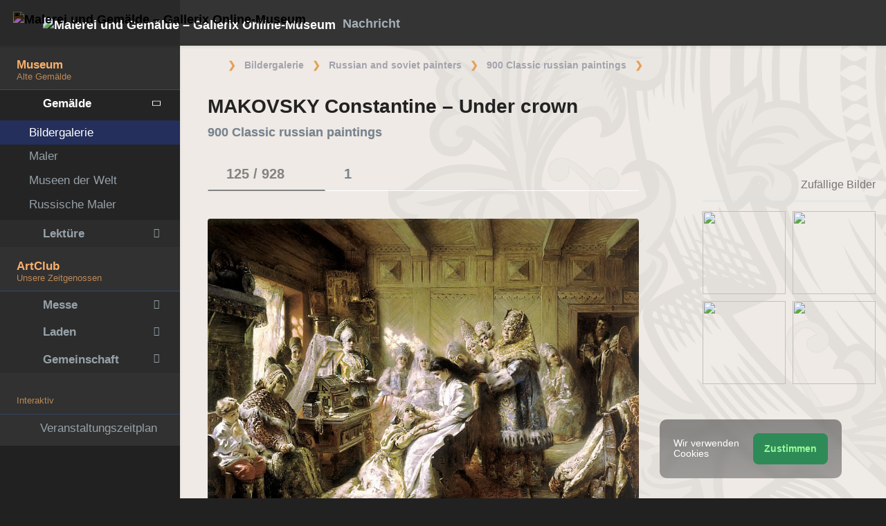

--- FILE ---
content_type: text/html; charset=UTF-8
request_url: https://de.gallerix.ru/album/200-Russian/pic/glrx-598037719
body_size: 21154
content:
<!DOCTYPE html><html class="no-js css-menubar bodygs" lang=de><head> <meta charset=utf-8> <meta http-equiv=x-dns-prefetch-control content=on> <link rel=dns-prefetch href="https://x.gallerix.ru"> <link rel=dns-prefetch href="https://cdn.gallerix.asia/x"> <link rel=dns-prefetch href="https://v.gallerix.org"> <link rel=dns-prefetch href="https://gallerix.asia"> <link rel=preconnect href="https://cdn.gallerix.asia/x"> <meta http-equiv=X-UA-Compatible content="IE=edge"> <meta name=viewport content="width=device-width, initial-scale=1.0, user-scalable=0, minimal-ui"> <link rel=apple-touch-icon sizes=180x180 href="/apple-touch-icon.png"> <link rel="shortcut icon" href="/favicon.ico">  <!--link rel=preload href="https://x.gallerix.ru/ui/global/fonts/web-icons/web-icons.woff2?v=0.2.4" as=font crossorigin type=font/woff2> <link rel=preload href="https://x.gallerix.ru/ui/global/fonts/mfglabs/mfglabs.woff?v=" as=font crossorigin type=font/woff> <link rel=preload href="https://x.gallerix.ru/ui/global/fonts/material-design/material-design.woff2?v=2.2.0" as=font crossorigin type=font/woff2> <link rel=preload href="https://x.gallerix.ru/ui/global/fonts/font-awesome/font-awesome.woff2?v=4.7.0" as=font crossorigin type=font/woff2> <link rel=preload href="https://x.gallerix.ru/ui/global/fonts/ionicons/ionicons.woff2?v=3.0.0" as=font crossorigin type=font/woff2-->  <!--Excluded: introjs=tour
<link rel=stylesheet href="/ui/global/vendor/animsition/animsition.css"> <link rel=stylesheet href="/ui/global/vendor/intro-js/introjs.min.css"> --> <link rel=stylesheet href="https://cdn.gallerix.asia/x/ui/plus/combined.css?ver=1768699621"> <link rel=stylesheet href="https://cdn.gallerix.asia/x/ui/fonts.css?ver=1768699621"> <link rel=stylesheet href="https://cdn.gallerix.asia/x/ui/gx.css?ver=1768699621"> <style>.loader-overlay { background: #222; color:#62a8ea; }</style> <!--[if lt IE 9]> <script src="https://cdn.gallerix.asia/x/ui/global/vendor/html5shiv/html5shiv.min.js?ver=1768699621" async></script> <![endif]--> <!--[if lt IE 10]> <script src="https://cdn.gallerix.asia/x/ui/global/vendor/media-match/media.match.min.js?ver=1768699621" async></script> <script src="https://cdn.gallerix.asia/x/ui/global/vendor/respond/respond.min.js?ver=1768699621" async></script> <![endif]--> <!--hreflang--> <link href="https://gallerix.ru/album/200-Russian/pic/glrx-598037719" rel=alternate hreflang=ru> <link href="https://gallerix.ru/album/200-Russian/pic/glrx-598037719" rel=alternate hreflang=x-default> <!--enlang--> <link href="https://gallerix.org/album/200-Russian/pic/glrx-598037719" rel=alternate hreflang=en> <!--/enlang--> <!--world--> <link href="https://es.gallerix.ru/album/200-Russian/pic/glrx-598037719" rel=alternate hreflang=es> <link href="https://fr.gallerix.ru/album/200-Russian/pic/glrx-598037719" rel=alternate hreflang=fr> <link href="https://de.gallerix.ru/album/200-Russian/pic/glrx-598037719" rel=alternate hreflang=de> <!--/world--> <link href="https://gallerix.asia/album/200-Russian/pic/glrx-598037719" rel=alternate hreflang=zh-Hans> <!--/hreflang--> <meta name=referrer content=unsafe-url> <meta property="fb:app_id" content=246721435755174> <meta name=d15f022d925ba31a1ee24a14a9197de3 content=""> <meta name=56cf9aebfc7a973b97930897cd1129b4 content=""> <meta name=google-play-app content="app-id=com.defs.gallerix"> <meta name=ahrefs-site-verification content=f53cca73e60a35afcbbb464a4881c16343addaa4b8eab5938459ebe6dff660fe> <meta name=author content=Gallerix> <meta name=theme-color content="#313136"> <link rel=canonical href="https://de.gallerix.ru/album/200-Russian/pic/glrx-598037719"><meta name=description content="★ Bildauflösung: 1862×1400 px. Informationen über das Gemälde, Ort, andere Gemälde des Künstlers. Album: 900 Classic russian paintings, #125/928."><meta name=keywords content=""><meta property="og:type" content=website><meta property="og:site_name" content="Gallerix.ru"><meta property="og:title" content="MAKOVSKY Constantine - Under crown -" ><meta property="og:url" content="https://de.gallerix.ru/album/200-Russian/pic/glrx-598037719"><meta property="og:image" content="https://cdn.gallerix.asia/sr/_EX/2037947957/598037719.jpg"><meta property="og:description" content="★ Bildauflösung: 1862×1400 px. Informationen über das Gemälde, Ort, andere Gemälde des Künstlers. Album: 900 Classic russian paintings, #125/928."><meta itemprop=name content="MAKOVSKY Constantine - Under crown -"><meta itemprop=image content="https://cdn.gallerix.asia/sr/_EX/2037947957/598037719.jpg"><meta itemprop=description content="★ Bildauflösung: 1862×1400 px. Informationen über das Gemälde, Ort, andere Gemälde des Künstlers. Album: 900 Classic russian paintings, #125/928."><meta name="vk:image" content="https://cdn.gallerix.asia/sr/_EX/2037947957/598037719.jpg"><meta name="twitter:card" content=summary_large_image><meta name="twitter:site" content="@Gallerix_ru"><meta name="twitter:url" content="https://de.gallerix.ru/album/200-Russian/pic/glrx-598037719"><meta name="twitter:title" content="MAKOVSKY Constantine - Under crown -"><meta name="twitter:description" content="★ Bildauflösung: 1862×1400 px. Informationen über das Gemälde, Ort, andere Gemälde des Künstlers. Album: 900 Classic russian paintings, #125/928."><meta name="twitter:image" content="https://cdn.gallerix.asia/sr/_EX/2037947957/598037719.jpg"><meta name=mrc__share_title content="MAKOVSKY Constantine - Under crown -"><meta name=mrc__share_description content="★ Bildauflösung: 1862×1400 px. Informationen über das Gemälde, Ort, andere Gemälde des Künstlers. Album: 900 Classic russian paintings, #125/928."><link rel=image_src href="https://cdn.gallerix.asia/sr/_EX/2037947957/598037719.jpg"><title>MAKOVSKY Constantine - Under crown -</title> <link rel=prefetch href="https://sr.gallerix.ru/_EX/2037947957/973852539.jpg"><link rel=preload href="https://sr.gallerix.ru/_EX/2037947957/973852539.jpg"><link rel=prerender href="https://de.gallerix.ru/album/200-Russian/pic/glrx-973852539"><link rel=prefetch href="https://de.gallerix.ru/album/200-Russian/pic/glrx-973852539"><link rel=next id=swipe-next href="https://de.gallerix.ru/album/200-Russian/pic/glrx-973852539"><link rel=prev id=swipe-prev href="https://de.gallerix.ru/album/200-Russian/pic/glrx-353756713"><link rel=prerender href="https://de.gallerix.ru/album/200-Russian"><link rel=prerender href="https://de.gallerix.ru/"><meta name=robots content="max-snippet:250,max-image-preview:large">  <script src="https://cdn.gallerix.asia/x/ui/global/vendor/breakpoints/breakpoints.min.js?ver=1768699621"></script> <script>Breakpoints();</script></head><body class="defs--gx site-menubar-fold-alt bodycolormode greymode" itemscope itemtype="http://schema.org/WebPage">  <nav class="site-navbar navbar navbar-default navbar-fixed-top navbar-mega navbarcolormode navbar-inverse" role=navigation> <div class=navbar-header> <button type=button class="navbar-toggler hamburger hamburger-close navbar-toggler-left hided" data-toggle=menubar> <span class=sr-only>Toggle navigation</span> <span class=hamburger-bar></span> </button> <button type=button class="navbar-toggler collapsed w-41" data-target="#site-navbar-collapse" data-toggle=collapse aria-label="Show menu"> <i class="icon wb-more-horizontal" aria-hidden=true></i> </button> <div class="navbar-brand navbar-brand-center site-grid---menu-toggle" data-tog---gle=gridmenu onclick="location.href='https://de.gallerix.ru/';"> <img src="https://cdn.gallerix.asia/x/src/ac/peace.png" width=32 height=32 class="navbar-brand-logo gallerix-peace" alt="Malerei und Gemälde – Gallerix Online-Museum"><style>.navbar-brand-logo.gallerix-peace { filter:invert(1); }</style> <img class="navbar-brand-logo hide" src="https://cdn.gallerix.asia/x/src/slogo.32.png" srcset="https://cdn.gallerix.asia/x/src/slogo.32.png 32w, https://cdn.gallerix.asia/x/src/slogo.64.png 64w, https://cdn.gallerix.asia/x/src/slogo.128.png 128w" sizes=32px title=Gallerix loading=lazy alt="Malerei und Gemälde – Gallerix Online-Museum"> <span class="navbar-brand-text hidden-xs-down"> <img src="https://x.gallerix.ru/src/slogotx.32.png" srcset="https://x.gallerix.ru/src/slogotx.32.png 131w, https://x.gallerix.ru/src/slogotx.64.png 262w" sizes=131px height=32 loading=lazy alt="Malerei und Gemälde – Gallerix Online-Museum"></span> </div> <button type=button class="navbar-toggler collapsed w-41" data-target="#site-navbar-search" data-toggle=collapse aria-label="Site search"> <span class=sr-only>Toggle Search</span> <i class="icon fa-solid fa-search" aria-hidden=true></i> </button> </div> <div class="navbar-container container-fluid">  <div class="collapse navbar-collapse navbar-collapse-toolbar" id=site-navbar-collapse>  <ul class="nav navbar-toolbar"> <li class="nav-item hidden-float w-50" id=toggleMenubar onclick="MenuFold();"> <a class=nav-link data-toggle=menubar href="#" role=button> <i class="icon fa-duotone fa-bars va-2 o7"> <span class=sr-only>Toggle menubar</span> <span class=hamburger-bar></span> </i> </a> </li> <script> var mfold=false; // <--- don't change this line!!! {...}template.php
function MenuFold(){if (!mfold){mfold=true;
Cookies.set("MenuFold", 1,{expires: 1, path: '/' });
Cookies.set("MenuFold", 1,{expires: 1, path: '/', domain: '.de.gallerix.ru' });
}else {
mfold=false;
Cookies.remove("MenuFold",{path: '/' });
Cookies.remove("MenuFold",{path: '/', domain: '.de.gallerix.ru' });
}}</script> <li class="nav-item hidden-lg-down w-50" id=toggleFullscreen> <a class="nav-link icon fa-duotone fa-expand o7" data-toggle=fullscreen href="#" role=button> <span class=sr-only>Toggle fullscreen</span> </a> </li> <li class="nav-item hidden-lg-down w-50" id=toggleBoxed onclick="BoxedPage();"> <a class="nav-link icon fa-duotone fa-down-left-and-up-right-to-center o7" href="#" role=button id=shrinker> <span class=sr-only>Boxed page</span> </a> </li> <script> var pboxed=false; // <--- don't change this line!!! {...}template.php
function BoxedPage(){if (!pboxed){pboxed=true;
$('body').addClass('layout-boxed');
$('#shrinker').removeClass('fa-down-left-and-up-right-to-center').addClass('fa-up-right-and-down-left-from-center yellow-300');
Cookies.set("BoxedPage", 1,{expires: 999, path: '/' });
Cookies.set("BoxedPage", 1,{expires: 999, path: '/', domain: '.de.gallerix.ru' });
}else {
pboxed=false;
$('body').removeClass('layout-boxed');
$('#shrinker').removeClass('fa-up-right-and-down-left-from-center yellow-300').addClass('fa-down-left-and-up-right-to-center');
Cookies.remove("BoxedPage",{path: '/' });
Cookies.remove("BoxedPage",{path: '/', domain: '.de.gallerix.ru' });
}};
</script> <!--r046mn7--> <li class="nav-item hidden-float w-50"> <a class="nav-link icon fa-duotone fa-search defs--search-icon" data-toggle=collapse href="#" data-target="#site-navbar-search" role=button onclick="setTimeout(function(){$('#green-search').focus();},50);"> <span class=sr-only>Toggle Search</span> </a> </li> <li class="nav-item dropdown dropdown-fw dropdown-mega"> <a class="nav-link defs--news-actived" data-toggle=dropdown href="#" aria-expanded=false data-animation=fade role=button><!--Nachricht--><i class="icon fa-duotone fa-newspaper va-1 blue-500" aria-hidden=true></i> <b class="text-muted hidden-sm-down va-1">Nachricht</b></a> <div class=dropdown-menu role=menu> <div class=mega-content> <div class="row mb-30 mega-menu-row"></div> <div class=row> <div class="mega-list col-lg-4 col-md-5 c-1"> <div class='media-list lh-120'> <div class='icos float-left'><i class="icon fa-solid fa-book-sparkles font-size-18 o7" aria-hidden=true></i></div> <a href='//de.gallerix.ru/lib/vliyanie-mikelandzhelo-na-arxitekturu-i-skulpturu-epoxi-vozrozhdeniya/'> <b class='media-h4 mt-0 mb-5 '>Michelangelos Einfluss auf die Architektur und Bildhauerei der Renaissance</b> </a> </div> <div class='media-list lh-120'> <div class='icos float-left'><i class="icon fa-solid fa-bullhorn font-size-18 o7" aria-hidden=true></i></div> <a href='//de.gallerix.ru/tribune/sfi--genezis-texnicheskogo-ot-remesla-k-sisteme/'> <b class='media-h4 mt-0 mb-5 '>Die Entstehung der Technik: vom Handwerk zum System</b> </a> </div> <div class='media-list lh-120'> <div class='icos float-left'><i class="icon fa-solid fa-music font-size-18 o7" aria-hidden=true></i></div> <a href='//de.gallerix.ru/news/music/202512/barochnye-opery-zarozhdenie-i-razvitie-zhanra/'> <b class='media-h4 mt-0 mb-5 '>Barockopern: Ursprung und Entwicklung des Genres</b> </a> </div> <div class='media-list lh-120'> <div class='icos float-left'><i class="icon fa-solid fa-bullhorn font-size-18 o7" aria-hidden=true></i></div> <a href='//de.gallerix.ru/tribune/psy--apofeniya-fenomen-vospriyatiya-lozhnyx-vzaimosvyazey/'> <b class='media-h4 mt-0 mb-5 '>Apophenie: Das Phänomen der Wahrnehmung falscher Beziehungen</b> </a> </div> <div class='media-list lh-120'> <div class='icos float-left'><i class="icon fa-solid fa-bullhorn font-size-18 o7" aria-hidden=true></i></div> <a href='//de.gallerix.ru/tribune/psy--effekt-zeygarnik-kognitivnye-mexanizmy-nezavershennogo-deystviya/'> <b class='media-h4 mt-0 mb-5 '>Der Zeigarnik-Effekt: Kognitive Mechanismen unvollendeter Handlungen</b> </a> </div> <div class='media-list lh-120'> <div class='icos float-left'><i class="icon fa-solid fa-bullhorn font-size-18 o7" aria-hidden=true></i></div> <a href='//de.gallerix.ru/tribune/effekt-barnuma-psixologicheskaya-priroda-subektivnoy-validacii/'> <b class='media-h4 mt-0 mb-5 '>Der Barnum-Effekt (Forer-Effekt): Die psychologische Natur der subjektiven Validierung</b> </a> </div> <div class="py-10 hidden-sm-up"></div> </div> <div class="col-lg-4 col-md-7 c-2"> <div class='media pointer hovr' onclick='location.href=`https://de.gallerix.ru/news/world/202510/krupneyshiy-arxeologicheskiy-muzey-mira-prinyal-pervyx-posetiteley-v-kaire/`;'> <!--noindex--> <div class='pr-20'> <img class='w-120 rb3' src='https://cdn.gallerix.asia/x/zoom/2025/Nov/d98ry6h7.jpg' alt='Das größte archäologische Museum der Welt begrüßte seine ersten Besucher in Kairo.' loading='lazy'> </div> <!--/noindex--> <div class='media-body lh-120 overflow-hidden'> <b class='media-h4 mt-0 mb-5 '>Das größte archäologische Museum der Welt begrüßte seine ersten Besucher in Kairo.</b> <p>31.10.2025</p> </div> </div> <div class='media pointer hovr' onclick='location.href=`https://de.gallerix.ru/news/world/202510/falshivyy-rembrandt-za-130-millionov-germanskaya-policiya-razoblachila-mezhdunarodnuyu-set-art-moshennikov/`;'> <!--noindex--> <div class='pr-20'> <img class='w-120 rb3' src='https://cdn.gallerix.asia/x/zoom/2025/Nov/wu54ib7tb.jpg' alt='Gefälschter Rembrandt im Wert von 130 Millionen: Deutsche Polizei deckt internationalen Kunstbetrügerring auf.' loading='lazy'> </div> <!--/noindex--> <div class='media-body lh-120 overflow-hidden'> <b class='media-h4 mt-0 mb-5 '>Gefälschter Rembrandt im Wert von 130 Millionen: Deutsche Polizei deckt internationalen Kunstbetrügerring auf.</b> <p>29.10.2025</p> </div> </div> <div class='media pointer hovr' onclick='location.href=`https://de.gallerix.ru/news/world/202510/koronu-imperatricy-evgenii-nashli-razbitoy-posle-ogrableniya-luvra/`;'> <!--noindex--> <div class='pr-20'> <img class='w-120 rb3' src='https://cdn.gallerix.asia/x/zoom/2025/Oct/fr1.jpg' alt='Die Krone von Kaiserin Eugénie wurde nach dem Raubüberfall auf den Louvre zerbrochen aufgefunden.' loading='lazy'> </div> <!--/noindex--> <div class='media-body lh-120 overflow-hidden'> <b class='media-h4 mt-0 mb-5 '>Die Krone von Kaiserin Eugénie wurde nach dem Raubüberfall auf den Louvre zerbrochen aufgefunden.</b> <p>19.10.2025</p> </div> </div> <div class='media pointer hovr' onclick='location.href=`https://de.gallerix.ru/news/world/202510/poklonniki-teylor-svift-sprovocirovali-nebyvalyy-naplyv-posetiteley-v-muzey-visbadena/`;'> <!--noindex--> <div class='pr-20'> <img class='w-120 rb3' src='https://cdn.gallerix.asia/x/zoom/2025/Oct/friedrich_heyser_ophelia.jpg' alt='Taylor Swift-Fans sorgten für einen massiven Besucheransturm in einem Wiesbadener Museum.' loading='lazy'> </div> <!--/noindex--> <div class='media-body lh-120 overflow-hidden'> <b class='media-h4 mt-0 mb-5 '>Taylor Swift-Fans sorgten für einen massiven Besucheransturm in einem Wiesbadener Museum.</b> <p>15.10.2025</p> </div> </div> </div> <div class="col-lg-4 hidden-lg-down c-3"> <hr><div class="font-size-16 mt-10 mb-10 text-center inners"><!--{INNERS}--></div> <button type=button onclick="location.href='https://de.gallerix.ru/news/';" class="btn btn-outline-secondary btn-xs pointer w-p100">Nachrichtenübersicht</button> </div> </div> </div> </div> </li> <!--/r046mn7--> <li class="nav-item hide hidden-float"><a class="nav-link icon fa-duotone fa-person-digging red-500" data-placement=bottom data-toggle=tooltip data-original-title="Идут работы | Something is under construction"></a></li> </ul>   <ul class="nav navbar-toolbar navbar-right navbar-toolbar-right"> <li class=nav-item> <a class=nav-link href="javascript:void(0)" title=Share
data-target="#Share" data-toggle=modal role=button> <i class="icon fa fa-share light-green-500" aria-hidden=true></i> </a> </li> <!--langmenu--><!--notrans--><!--noindex--> <li class="nav-item dropdown defs--ru-only" onmouseover="defs_over_dd=false; menumouse(false,true);"> <a class=nav-link data-toggle=dropdown href="javascript:void(0)" data-animation=scale-up aria-expanded=false role=button> <span class="flag-icon flag-icon-de"></span> </a> <div class=dropdown-menu role=menu> <a class=dropdown-item href="https://gallerix.ru/album/200-Russian/pic/glrx-598037719" role=menuitem rel=nofollow hreflang=ru> <span class="flag-icon flag-icon-ru"></span> Русский</a> <!--enlang--> <a class=dropdown-item href="//gallerix.org/album/200-Russian/pic/glrx-598037719" role=menuitem rel=nofollow hreflang=en> <span class="flag-icon flag-icon-gb"></span> English</a> <!--/enlang--> <!--world--> <a class=dropdown-item href="//es.gallerix.ru/album/200-Russian/pic/glrx-598037719" role=menuitem rel=nofollow hreflang=es> <span class="flag-icon flag-icon-es"></span> Español</a> <a class=dropdown-item href="//fr.gallerix.ru/album/200-Russian/pic/glrx-598037719" role=menuitem rel=nofollow hreflang=fr> <span class="flag-icon flag-icon-fr"></span> Français</a> <a class=dropdown-item href="//de.gallerix.ru/album/200-Russian/pic/glrx-598037719" role=menuitem rel=nofollow hreflang=de> <span class="flag-icon flag-icon-de"></span> Deutsche</a> <!--/world--> <a class=dropdown-item href="//gallerix.asia/album/200-Russian/pic/glrx-598037719" role=menuitem rel=nofollow hreflang=zh> <span class="flag-icon flag-icon-cn"></span> <span style="font-family:simsun,serif; font-size:90%;">中文</span></a> </div> </li> <!--/noindex--><!--/notrans--> <!--/langmenu--> <li class="nav-item dropdown"> <a class=nav-link data-toggle=dropdown href="#" aria-expanded=false data-animation=scale-up role=button> <i class="icon ml-user pr-20" aria-hidden=true></i> </a> <div class=dropdown-menu role=menu> <a class="animisition-link dropdown-item" href="//de.gallerix.ru/user/" role=menuitem><i class="icon fa-solid fa-right-to-bracket font-size-20 va-2" aria-hidden=true></i> Anmelden</a> <a class="animisition-link dropdown-item" href="//de.gallerix.ru/user/join/" role=menuitem><i class="icon ml-new-user font-size-20 va-2" aria-hidden=true></i> Registrieren</a> </div> </li> </ul>  </div> <script> function slidePanelPick(){setTimeout(function(){if($("#defs--rsp-btn").hasClass("active")){Cookies.set("slidePanel", 1,{expires: 1, path: '/' });
Cookies.set("slidePanel", 1,{expires: 1, path: '/', domain: '.de.gallerix.ru' });
}else {
Cookies.remove("slidePanel",{path: '/' });
Cookies.remove("slidePanel",{path: '/', domain: '.de.gallerix.ru' });
}}, 1500);
};
</script>   <div class="collapse navbar-search-overlap" id=site-navbar-search> <form role=search action="//de.gallerix.ru/roster/" method=post> <div class=form-group> <div class=input-search> <i class="input-search-icon wb-search" aria-hidden=true></i> <input type=text id=green-search class="form-control font-size-24 white" name=qpn placeholder="Suche | Geben Sie ein Wort ein und drücken Sie Enter ↵"> <button type=button class="input-search-close icon fa-solid fa-close" data-target="#site-navbar-search" data-toggle=collapse aria-label=Close></button> </div> </div> </form> </div>  </div> </nav>  <div class="site-menubar menubarcolormode"> <div class=site-menubar-body> <div class="pt-0 pt-xl-0 pt-md-25"> <!--{LEFT-MENU}--> <div> <ul class=site-menu data-plugin=menu> <li class="site-menu-category orange-300 w-1 pr-0 pl-0 pb-10 overflow-hidden lh-100 pointer" style="height:44px;" onclick="$('.menu-0').click();">Museum<br><small class=o7>Alte Gemälde</small></li> <li class="site-menu-item has-sub menu-0 active open"> <a href="javascript:void(0)"> <i class="site-menu-icon fa-solid fa-university" aria-hidden=true></i> <span class=site-menu-title>Gemälde</span> <span class=site-menu-arrow></span> <!--div class=site-menu-badge> <span class="badge badge-pill badge-success">3</span> </div--> </a> <ul class=site-menu-sub> <li class="site-menu-item active"> <a class=animsition-link href="//de.gallerix.ru/a1/"> <span class=site-menu-title>Bildergalerie</span> </a> </li> <li class="site-menu-item defs--0-sr"> <a class=animsition-link href="//de.gallerix.ru/storeroom/"> <span class=site-menu-title>Maler</span> </a> </li> <li class="site-menu-item defs--0-mus"> <a class=animsition-link href="//de.gallerix.ru/album/Museums"> <span class=site-menu-title>Museen der Welt</span> </a> </li> <li class="site-menu-item defs--0-rus"> <a class=animsition-link href="//de.gallerix.ru/album/Russians"> <span class=site-menu-title>Russische Maler</span> </a> </li> </ul> </li> <li class="site-menu-item has-sub defs--1-menu"> <a href="javascript:void(0)"> <i class="site-menu-icon fa-solid fa-book" aria-hidden=true></i> <span class=site-menu-title>Lektüre</span> <span class=site-menu-arrow></span> </a> <ul class=site-menu-sub> <!--li class="site-menu-item defs--1-read"> <a class=animsition-link href="//de.gallerix.ru/read/"> <span class=site-menu-title>Biographien</span> </a> </li--> <li class="site-menu-item defs--1-lit"> <a class="animsition-link lit" href="//de.gallerix.ru/lit/"> <span class=site-menu-title>Bücher</span> </a> </li> <li class="site-menu-item defs--1-enci"> <a class=animsition-link href="//de.gallerix.ru/pedia/"> <span class=site-menu-title>Enzyklopädie</span> <!--div class=site-menu-label> <span class="badge badge-dark badge-round bg-dark"><i class="icon ml-hourglass text-muted" aria-hidden=true></i></span> </div--> </a> </li> <li class="site-menu-item defs--1-films"> <a class=animsition-link href="//de.gallerix.ru/read/filmy-o-xudozhnikax/"> <span class=site-menu-title>Filme</span> </a> </li> <li class="site-menu-item defs--1-learn"> <a class=animsition-link href="//de.gallerix.ru/learn/"> <span class=site-menu-title>Lernen</span> </a> </li> </ul> </li> <li class="site-menu-category orange-300 w-1 pr-0 pl-0 pb-10 overflow-hidden lh-100 pointer" style="height:44px;" onclick="$('.menu-2').click();">ArtClub<br><small class=o7>Unsere Zeitgenossen</small></li> <li class="site-menu-item has-sub menu-2 defs--2-menu"> <a href="javascript:void(0)"> <i class="site-menu-icon fa-solid fa-play" aria-hidden=true></i> <span class=site-menu-title>Messe</span> <span class=site-menu-arrow></span> </a> <ul class=site-menu-sub> <li class="site-menu-item defs--2-in"> <a class=animsition-link href="//in.gallerix.org/"> <span class=site-menu-title>Bildende Kunst</span> </a> </li> <li class="site-menu-item defs--2-graf"> <a class=animsition-link href="//graf.gallerix.org/"> <span class=site-menu-title>Zeichnungen</span> </a> </li> <li class="site-menu-item defs--2-digital"> <a class=animsition-link href="//digital.gallerix.org/"> <span class=site-menu-title>Digitale Kunst</span> </a> </li> <li class="site-menu-item defs--2-crafts"> <a class=animsition-link href="//crafts.gallerix.org/"> <span class=site-menu-title>Handarbeit</span> </a> </li> <li class="site-menu-item defs--2-c"> <a class=animsition-link href="//c.gallerix.org/"> <span class=site-menu-title>Zeitgenössische Kunst</span> </a> </li> <li class="site-menu-item defs--2-icon"> <a class=animsition-link href="//icon.gallerix.org/"> <span class=site-menu-title>Heiligenbild</span> </a> </li> <li class="site-menu-item defs--2-foto"> <a class=animsition-link href="//foto.gallerix.org/"> <span class=site-menu-title>Foto</span> </a> </li> <li class="site-menu-item defs--2-sculpt"> <a class=animsition-link href="//sculpt.gallerix.org/"> <span class=site-menu-title>Skulptur</span> </a> </li> <li class="site-menu-item defs--2-kids"> <a class=animsition-link href="//kids.gallerix.org/"> <span class=site-menu-title>Kinderzeichnungen</span> </a> </li> <li class="site-menu-item defs--2-tog"> <a class=animsition-link href="//tog.gallerix.org/"> <span class=site-menu-title>Kleidungsdesign</span> </a> </li> <li class="site-menu-item defs--2-street"> <a class=animsition-link href="//street.gallerix.org/"> <span class=site-menu-title>Straßenkunst</span> </a> </li> <li class="site-menu-item defs--2-bodyart"> <a class=animsition-link href="//bodyart.gallerix.org/"> <span class=site-menu-title>Körperkunst</span> </a> </li> <li class="site-menu-item defs--2-int"> <a class=animsition-link href="//int.gallerix.org/"> <span class=site-menu-title>Innere</span> </a> </li> <li class="site-menu-item defs--2-embro"> <a class=animsition-link href="//embro.gallerix.org/"> <span class=site-menu-title>Stickerei</span> </a> </li> </ul> </li> <li class="site-menu-item has-sub defs--3-menu"> <a href="javascript:void(0)"> <i class="site-menu-icon fa-solid fa-shopping-bag" aria-hidden=true></i> <span class=site-menu-title>Laden</span> <span class=site-menu-arrow></span> </a> <ul class=site-menu-sub> <li class="site-menu-item defs--3-ushop"> <a class=animsition-link href="//in.gallerix.org/buy/"> <span class=site-menu-title>Kunstwerke im Angebot</span> </a> </li> <li class="site-menu-item defs--3-board"> <a class=animsition-link href="//in.gallerix.org/board/"> <span class=site-menu-title>Bestellen Sie ein Gemälde</span> </a> </li> <li class="site-menu-item defs--3-cat"> <a class=animsition-link href="//in.gallerix.org/workshop/"> <span class=site-menu-title>Katalog</span> </a> </li> <!--li class="site-menu-item defs--3-online"> <a class="animsition-link soon"> <span class=site-menu-title>Zeichne mich</span> </a> </li> <li class="site-menu-item defs--3-mall"> <a href="javascript:void(0)" class="animsition-link soon"> <span class=site-menu-title>Shop für Künstler</span> </a> </li> <li class="site-menu-item defs--3-school"> <a class="animsition-link soon"> <span class=site-menu-title>Lehrer</span> </a> </li--> </ul> </li> <li class="site-menu-item has-sub defs--4-menu"> <a href="javascript:void(0)"> <i class="site-menu-icon ml-users" aria-hidden=true></i> <span class=site-menu-title>Gemeinschaft</span> <span class=site-menu-arrow></span> </a> <ul class=site-menu-sub> <li class="site-menu-item defs--4-line"> <a class=animsition-link href="//ac.gallerix.org/"> <span class=site-menu-title>Linie</span> </a> </li> <li class="site-menu-item defs--4-t100"> <a class=animsition-link href="//in.gallerix.org/top100/"> <span class=site-menu-title>Gallerix Top-100</span> </a> </li> <li class="site-menu-item defs--4-kd"> <a class=animsition-link href="//in.gallerix.org/days/"> <span class=site-menu-title>Beste Kunstwerke</span> </a> </li> <!--li class="site-menu-item defs--4-vac"> <a class=animsition-link href="//in.gallerix.org/vac/"> <span class=site-menu-title>Karriere</span> </a> </li> <li class="site-menu-item defs--4-free"> <a class=animsition-link href="//in.gallerix.org/free/"> <span class=site-menu-title>Kostenlose Bilder</span> </a> </li--> <li class="site-menu-item defs--4-newa"> <a class=animsition-link href="//in.gallerix.org/albums/"> <span class=site-menu-title>Neue Alben</span> </a> </li> <li class="site-menu-item defs--4-aus"> <a class=animsition-link href="//in.gallerix.org/autors/"> <span class=site-menu-title>Alle Mitglieder</span> </a> </li> </ul> </li> <li class="site-menu-category orange-300 w-1 pr-0 pl-0 overflow-hidden o7"><small class="">Interaktiv</small></li><li class="site-menu-item defs---afi"> <a class=animsition-link href="//de.gallerix.ru/afisha/"><i class="site-menu-icon fa-solid fa-calendar-days" aria-hidden=true></i><span class=site-menu-title>Veranstaltungszeitplan</span> </a></li><!--li class="site-menu-item hide defs---contests"> <a class="animsition-link gre**en-600" href="//de.gallerix.ru/c/"><i class="site-menu-icon fa-mortar-board" aria-hidden=true></i><span class=site-menu-title>Конкурсы</span--> <!--div class=site-menu-label><span class="badge badge-dark badge-round bg-success"><i class="icon fa-flash" aria-hidden=true></i> New</span></div--> <!--/a></li--><li class="site-menu-item defs---puzz"> <a class=animsition-link href="//de.gallerix.ru/pazly/"><i class="site-menu-icon fa-solid fa-puzzle" aria-hidden=true></i><span class=site-menu-title>Puzzles</span> </a></li><li class="site-menu-item defs--ai"> <a class=animsition-link href="//de.gallerix.ru/ai/"><i class="site-menu-icon fa-solid fa-microchip-ai" aria-hidden=true></i><span class=site-menu-title>Нейрогенератор</span> <div class=site-menu-label>🔥</span></div> </a></li><li class="site-menu-item defs---puzz"> <a class=animsition-link href="//de.gallerix.ru/fifteen/"><i class="site-menu-icon fa-solid fa-game-board-simple" aria-hidden=true></i><span class=site-menu-title>Fünfzehn Rätsel</span> <div class=site-menu-label>⭐</div> </a></li><li class="site-menu-item defs---puzz"> <a class=animsition-link href="//de.gallerix.ru/wallpapers/"><i class="site-menu-icon fa-solid fa-desktop-arrow-down" aria-hidden=true></i><span class=site-menu-title>Hintergrundbilder</span> <div class=site-menu-label>⭐</div> </a></li> <li class="site-menu-item defs---forum"> <a class=animsition-link href="//de.gallerix.ru/forum/"> <i class="site-menu-icon fa-solid fa-comment" aria-hidden=true></i> <span class="site-menu-title font-weight-300" style="margin-left:-2px;">Forum</span> </a> </li> </ul>  </div> <!--{/LEFT-MENU}--> </div> </div> <div class=site-menubar-footer> <a class="fold-show animsition-link" data-placement=top data-toggle=tooltip data-original-title=Seitensuche href="//de.gallerix.ru/roster/"> <span class="icon fa-solid fa-search" aria-hidden=true></span> </a> <a class=animsition-link data-placement=top data-toggle=tooltip data-original-title=Seitenverzeichnis href="//de.gallerix.ru/sitemap/"> <span class="icon fa-solid fa-sitemap" aria-hidden=true></span> </a> <a onclick="javascript: ColorMode();" data-placement=top data-toggle=tooltip data-original-title=Nacht-Modus> <span class="icon fa-solid fa-adjust" aria-hidden=true></span> </a> <script> var cmode='default';
function ColorMode(){if(cmode=='default'){cmode='dark';
$('body').removeClass('greymode');
$('body').addClass('darkmode');
}else if(cmode=='dark'){cmode='light';
$('body').removeClass('darkmode');
$('body').addClass('lightmode');
$('nav').removeClass('navbar-inverse');
$('.menubarcolormode').addClass('site-menubar-light');
}else if(cmode=='light'){cmode='default';
$('body').removeClass('lightmode');
$('body').addClass('greymode');
$('nav').addClass('navbar-inverse');
$('.menubarcolormode').removeClass('site-menubar-light');
};
//Cookies.set("ColorMode", cmode,{expires: 365, path: '/' });
Cookies.set("ColorMode", cmode,{expires: 365, path: '/', domain: '.de.gallerix.ru' });
Cookies.set("ColorMode", cmode,{expires: 365, path: '/', domain: 'de.gallerix.ru' });
};
</script> </div> </div> <!--div class="site-gridmenu uc"> <div> <div> <ul> <li> <a class=animsition-link href="//de.gallerix.ru/"> <i class="icon wb-grid-4"></i> <span>Start</span> </a> </li> <li> <a class=animsition-link href="//de.gallerix.ru/a1/"> <i class="icon fa fa-bank"></i> <span>Galerie</span> </a> </li> <li> <a class=animsition-link href="//de.gallerix.ru/artclub/"> <i class="icon ml-users"></i> <span>ArtClub</span> </a> </li> <li> <a class=animsition-link href="//in.gallerix.ru/buy/"> <i class="icon fa fa-shopping-bag"></i> <span>Laden</span> </a> </li> <li> <a class=animsition-link href="//de.gallerix.ru/news/"> <i class="icon fa fa-newspaper-o"></i> <span>Nachricht</span> </a> </li> <li> <a class=animsition-link href="//de.gallerix.ru/forum/"> <i class="icon fa-comments"></i> <span>Forum</span> </a> </li> </ul> </div> </div> </div-->  <div class=page> <!--{ASIDE}--> <div class="page-header breadcrmbs"><ol class='breadcrumb' itemprop='breadcrumb' itemscope itemtype='http://schema.org/BreadcrumbList'><li class='breadcrumb-item mr-5' itemprop='itemListElement' itemscope itemtype='http://schema.org/ListItem'><a href='//de.gallerix.ru/' class='fa-duotone fa-home-blank mt--5' itemprop='item'></a><meta itemprop='position' content='0'><meta itemprop='name' content='Gallerix'></li><li class='breadcrumb-item' itemprop='itemListElement' itemscope itemtype='http://schema.org/ListItem'><a class='animsition-link' itemprop='item' href='//de.gallerix.ru/a1/'><span itemprop='name'>Bildergalerie</span></a> <meta itemprop='position' content='1'> </li><li class='breadcrumb-item' itemprop='itemListElement' itemscope itemtype='http://schema.org/ListItem'><a class='animsition-link' itemprop='item' href='//de.gallerix.ru/album/Russians'><span itemprop='name'>Russian and soviet painters</span></a> <meta itemprop='position' content='2'> </li><li class='breadcrumb-item' itemprop='itemListElement' itemscope itemtype='http://schema.org/ListItem'><a class='animsition-link' itemprop='item' href='//de.gallerix.ru/album/200-Russian'><span itemprop='name'>900 Classic russian paintings</span></a> <meta itemprop='position' content='3'> </li><li class='breadcrumb-item active' itemprop='itemListElement' itemscope itemtype='http://schema.org/ListItem'><a href='//de.gallerix.ru/album/200-Russian/pic/glrx-598037719' itemprop='item'><span ><i class="icon fa-duotone fa-image va-1" aria-hidden=true></i></span></a> <meta itemprop='position' content='4'> <meta itemprop='name' content='MAKOVSKY Constantine - Under crown'> </li></ol></div>  <div class="page-content container-fluid"><!--MOB--> <main> <div class=panel> <div class=panel-heading> <i class="icon fa-regular fa-close float-right p-10 defs-closeadv hidden-md-down" aria-hidden=true onclick="$('#defs-rcl').hide(); $(this).hide(); $('#defs-lcd').removeClass('col-lg-8').removeClass('col-xl-8').removeClass('col-xxl-8').addClass('col-lg-12').addClass('col-xl-12').addClass('col-xxl-12');"></i> <h1 class=panel-title>MAKOVSKY Constantine – Under crown <span class='panel-desc'><b>900 Classic russian paintings</b></span></h1> </div> <div class="panel-body container-fluid"> <div class=row> <div class="cont col-sm-12 col-md-12 col-lg-8 col-xl-8 col-xxl-9" id=defs-lcd> <div itemscope itemtype="http://schema.org/Painting"> <div class="nav-tabs-horizontal pagetabs" data-plugin=tabs> <ul class="nav nav-tabs nav-tabs-line" role=tablist> <li class=nav-item role=presentation><a class="nav-link active" id=atab-1 data-toggle=tab href="#tab-1" aria-controls=tab-1 role=tab onclick="murl(''); $('.stretch').hide();">&nbsp;<b>125 / 928</b> <i class='icon fa-duotone fa-images d2 mgl-5 va-2'></i></a></li> <li class=nav-item role=presentation><a class=nav-link id=atab-2 data-toggle=tab href="#tab-2" aria-controls=tab-2 role=tab onclick="murl('#tab-2'); $('.stretch').hide();">&nbsp;<b>1</b> <i class="icon fa-duotone fa-comment mgl-5 va-2" aria-hidden=true></i></a></li> <li class="nav-item hide" role=presentation><a class=nav-link id=atab-3 data-toggle=tab href="#tab-3" aria-controls=tab-3 role=tab onclick="murl('#tab-3'); $('.stretch').removeClass('hide').show();">&nbsp;<i class="icon fa-solid fa-book m2 onmouse va-2" aria-hidden=true></i> Text</a></li> <li class="nav-item hide" role=presentation><a class=nav-link href="" role=tab><i class="icon fa-duotone fa-graduation-cap mr-0 m2 onmouse va-2" aria-hidden=true></i> Анализ</a></li> <li class="nav-item hide pointer hidden-xl-down stretch" role=presentation data-placement='bottom' data-toggle='tooltip' data-original-title='Textbreite' onclick="$(this).blur();"><a href="javascript:twdth()" class=nav-link onclick="$(this).blur();"><i class='icon fa-duotone fa-chevron-right tw-left va-2' aria-hidden='true'></i><i class='icon fa-duotone fa-align-left mr-5 va-2' aria-hidden='true'></i><i class='icon fa-duotone fa-chevron-left tw-right va-2 mgl-2 mr-0' aria-hidden='true'></i></a></li> </ul> <div class="tab-content pt-20"> <div class="tab-pane animation-fade active" id=tab-1 role=tabpanel> <p class=xpic><a href='/pic/_EX/2037947957/598037719.jpeg' target='_blank' title='MAKOVSKY Constantine - Under crown. 900 Classic russian paintings' id='axpic'> <img src='https://cdn.gallerix.asia/sr/_EX/2037947957/598037719.jpg' title='MAKOVSKY Constantine - Under crown. 900 Classic russian paintings' alt='MAKOVSKY Constantine - Under crown. 900 Classic russian paintings' id='xpic' itemprop='image' class='rb3' loading='lazy' decoding='async'> </a></p> <!--XPic--> <p><b> <span itemprop='name'>MAKOVSKY Constantine - Under crown</span></b> <br> <hr> <i class='icon fa-duotone fa-edit font-size-16 va1 mr-5 orange-600 w-20' aria-hidden='true'></i> <a href='#' onclick='a("/attr/27154/"); return false;' rel='edit'>Attribution bearbeiten</a><br> <i class='icon fa-duotone fa-arrow-down-to-arc font-size-16 mr-5 orange-600 w-20' aria-hidden='true'></i> Laden Sie in voller Größe: <a href='/pic/_EX/2037947957/598037719.jpeg' target='_blank' title='MAKOVSKY Constantine - Under crown. 900 Classic russian paintings' id='axpicd'>1862×1400&nbsp;px (<span style="color:rgb(3,147,0);">1,2&nbsp;Mb</span>)</a> <br> <i class='icon fa-duotone fa-folder font-size-16 mr-5 orange-600 w-20' aria-hidden='true'></i> Zurück zum Album: <a href='/album/200-Russian'>900 Classic russian paintings</a> <br></p> <div id=pnav class="blockquote custom-blockquote blockquote-info"> <p><span class="">Album-Navigation: &nbsp; </span><button class="btn btn-info " onclick="$('.page').addClass('go-left'); setTimeout(()=>{ location.href='//de.gallerix.ru/album/200-Russian/pic/glrx-353756713'; }, 333);">Ctrl<i class="icon fa-solid fa-arrow-left d2 m2" aria-hidden=true></i></button> &nbsp; <button class="btn btn-info " onclick="$('.page').addClass('go-right'); setTimeout(()=>{ location.href='//de.gallerix.ru/album/200-Russian/pic/glrx-973852539'; }, 333);">Ctrl<i class="icon fa-solid fa-arrow-right d2 m2" aria-hidden=true></i></button> </p> <div class=pn-pic><a href=/album/200-Russian/pic/glrx-321813964 class=opacity><img src="//v.gallerix.org/_EX/2037947957/321813964.jpg" alt="900 Classic russian paintings - MAKOVSKY Constantine - festivities in the Carnival on the Admiralty Square in St. Petersburg" class=rb3 width=128 height=128 loading=lazy decoding=async></a></div><div class=pn-pic><a href=/album/200-Russian/pic/glrx-384765625 class=opacity><img src="//v.gallerix.org/_EX/2037947957/384765625.jpg" alt="900 Classic russian paintings - Boris Olshansky - Magic" class=rb3 width=128 height=128 loading=lazy decoding=async></a></div><div class=pn-pic><a href=/album/200-Russian/pic/glrx-577740478 class=opacity><img src="//v.gallerix.org/_EX/2037947957/577740478.jpg" alt="900 Classic russian paintings - Brick Leo - Winter road" class=rb3 width=128 height=128 loading=lazy decoding=async></a></div><div class=pn-pic><a href=/album/200-Russian/pic/glrx-185665893 class=opacity><img src="//v.gallerix.org/_EX/2037947957/185665893.jpg" alt="900 Classic russian paintings - Kustodiyev Boris - Blue House" class=rb3 width=128 height=128 loading=lazy decoding=async></a></div><div class=pn-pic><a href=/album/200-Russian/pic/glrx-117907714 class=opacity><img src="//v.gallerix.org/_EX/2037947957/117907714.jpg" alt="900 Classic russian paintings - Semiradsky Henry - at the fountain" class=rb3 width=128 height=128 loading=lazy decoding=async></a></div><div class=pn-pic><a href=/album/200-Russian/pic/glrx-353756713 class=opacity title='&larr; Ctrl'><img src="//v.gallerix.org/_EX/2037947957/353756713.jpg" alt="900 Classic russian paintings - Vereshchagin Vasily (Vasilyevich) - After the success" class=rb3 width=128 height=128 loading=lazy decoding=async></a></div><div class=pn-pic><img src="//v.gallerix.org/_EX/2037947957/598037719.jpg" class="rb3 nav-curpic" width=128 height=128 loading=lazy decoding=async></div><div class=pn-pic><a href=/album/200-Russian/pic/glrx-973852539 class=opacity title='Ctrl ➝'><img src="//v.gallerix.org/_EX/2037947957/973852539.jpg" alt="900 Classic russian paintings - Tropinin Vasily - Portrait of Alexander Pushkin (1827) (All-Russian Pushkin Museum of St. Petersburg)" class=rb3 width=128 height=128 loading=lazy decoding=async></a></div><div class=pn-pic><a href=/album/200-Russian/pic/glrx-949600219 class=opacity><img src="//v.gallerix.org/_EX/2037947957/949600219.jpg" alt="900 Classic russian paintings - ANOKHIN Nikolai - Russian Winter" class=rb3 width=128 height=128 loading=lazy decoding=async></a></div><div class=pn-pic><a href=/album/200-Russian/pic/glrx-717898559 class=opacity><img src="//v.gallerix.org/_EX/2037947957/717898559.jpg" alt="900 Classic russian paintings - MAKOVSKY Constantine - Boyar Wedding Feast in the XVII century" class=rb3 width=128 height=128 loading=lazy decoding=async></a></div><div class=pn-pic><a href=/album/200-Russian/pic/glrx-967068481 class=opacity><img src="//v.gallerix.org/_EX/2037947957/967068481.jpg" alt="900 Classic russian paintings - MAKOVSKY Constantin - Portrait of the artist" class=rb3 width=128 height=128 loading=lazy decoding=async></a></div><div class=pn-pic><a href=/album/200-Russian/pic/glrx-523934936 class=opacity><img src="//v.gallerix.org/_EX/2037947957/523934936.jpg" alt="900 Classic russian paintings - Kustodiyev Boris - Beauty. 1915" class=rb3 width=128 height=128 loading=lazy decoding=async></a></div><div class=pn-pic><a href=/album/200-Russian/pic/glrx-728884887 class=opacity><img src="//v.gallerix.org/_EX/2037947957/728884887.jpg" alt="900 Classic russian paintings - Goryushkin-Sorokopudov Ivan - the sun - summer, winter - the cold" class=rb3 width=128 height=128 loading=lazy decoding=async></a></div><div class=pn-pic><a href=/album/200-Russian/pic/glrx-853030395 class=opacity><img src="//v.gallerix.org/_EX/2037947957/853030395.jpg" alt="900 Classic russian paintings - DUBOVSKAYA Nick - Frosty Morning" class=rb3 width=128 height=128 loading=lazy decoding=async></a></div><div class=pn-pic><a href=/album/200-Russian/pic/glrx-898156738 class=opacity><img src="//v.gallerix.org/_EX/2037947957/898156738.jpg" alt="900 Classic russian paintings - Kiprensky Orestes - A young gardener. 1817" class=rb3 width=128 height=128 loading=lazy decoding=async></a></div> </div> <div class="btn-group btn-group-justified quicks"> <div class=btn-group role=group> <button type=button class="btn btn-primary" onclick='window.open("/code/puzzle2/?f=127154&de", "_blank");'> <i class="icon wb-extension" aria-hidden=true></i> <br> <span class="text-uppercase hidden-sm-down">Puzzle</span> <!--LN_SR_PU--> </button> </div> <div class=btn-group role=group> <button type=button class="btn btn-success" onclick="$('.active').removeClass('active'); $('#tab-2').addClass('active'); $('#atab-2').addClass('active'); setTimeout(function(){var formscroll=$('#addcomment').offset().top; window.scrollTo(0,formscroll-60); },99);"> <i class="icon fa-duotone fa-comment" aria-hidden=true></i> <br> <span class="text-uppercase hidden-sm-down">Kommentar</span> </button> </div> <div class=btn-group role=group> <button type=button class="btn btn-info" data-target="#wait" data-toggle=modal onclick="setTimeout(function(){window.open('/roster/?sim=27154'); }, 999); setTimeout(function(){$('#wait #wait-dismiss').click(); }, 4500);"> <i class="icon ml-node-3" aria-hidden=true></i> <br> <span class="text-uppercase hidden-sm-down">Ähnlich</span> </button> </div> <div class=btn-group role=group> <button type=button id=cols-btn class="btn btn-default" data-target="#notready" data-toggle=modal > <i class="icon ml-signin" aria-hidden=true id=cols-icon></i> <br> <span class="text-uppercase hidden-sm-down" id=cols-text>Favoriten</span> </button> </div></div> <div id=feas><h4>ArtClub <br> Best Contemporary Atists</h4><a href='//in.gallerix.ru/helenstar/expo/frukty-cvety-i-zhivotnye-lyubimye/raj-dlya-oduvanchikov/' target='_blank'> <img src='//r3.galerix.ru/helenstar/raj-dlya-oduvanchikov/' loading='lazy' decoding='async'></a><a href='//in.gallerix.ru/mikhalevart/expo/kamchatka/lovis-rybka/' target='_blank'> <img src='//r3.galerix.ru/mikhalevart/lovis-rybka/' loading='lazy' decoding='async'></a><a href='//in.gallerix.ru/yuig/expo/homo/tanec_1/' target='_blank'> <img src='//r3.galerix.ru/yuig/tanec_1/' loading='lazy' decoding='async'></a><a href='//in.gallerix.ru/tuba01/expo/severnaya-palitra/solnechnyj-etyud/' target='_blank'> <img src='//r3.galerix.ru/tuba01/solnechnyj-etyud/' loading='lazy' decoding='async'></a><a href='//in.gallerix.ru/roksana/expo/domiki/banka/' target='_blank'> <img src='//r3.galerix.ru/roksana/banka/' loading='lazy' decoding='async'></a><a href='//in.gallerix.ru/ran/expo/pastel/lodka-letnij-pejzazh/' target='_blank'> <img src='//r3.galerix.ru/ran/lodka-letnij-pejzazh/' loading='lazy' decoding='async'></a><a href='//in.gallerix.ru/spirit-25/expo/zhivopis/oda-kaktusam/' target='_blank'> <img src='//r3.galerix.ru/spirit-25/oda-kaktusam/' loading='lazy' decoding='async'></a><a href='//in.gallerix.ru/hudojnik-lednev100/expo/kartiny-hudozhnika-aleksandra-ledneva/vechernee-ozero/' target='_blank'> <img src='//r3.galerix.ru/hudojnik-lednev100/vechernee-ozero/' loading='lazy' decoding='async'></a><a href='//in.gallerix.ru/roksana/expo/priroda_1/utro-v-chastnyx-vladeniyax/' target='_blank'> <img src='//r3.galerix.ru/roksana/utro-v-chastnyx-vladeniyax/' loading='lazy' decoding='async'></a><a href='//in.gallerix.ru/kolodin1947/expo/dushevnyy-razgovor-o-vechnom/xranitel-dushi/' target='_blank'> <img src='//r3.galerix.ru/kolodin1947/xranitel-dushi/' loading='lazy' decoding='async'></a><a href='//in.gallerix.ru/kolodin1947/expo/dushevnyy-razgovor-o-vechnom/vodopoj/' target='_blank'> <img src='//r3.galerix.ru/kolodin1947/vodopoj/' loading='lazy' decoding='async'></a><a href='//in.gallerix.ru/natashamylicina/expo/komiks-proekty/nindzya/' target='_blank'> <img src='//r3.galerix.ru/natashamylicina/nindzya/' loading='lazy' decoding='async'></a><a href='//in.gallerix.ru/trombon00/expo/2015/osen-mozhet-byt/' target='_blank'> <img src='//r3.galerix.ru/trombon00/osen-mozhet-byt/' loading='lazy' decoding='async'></a><a href='//in.gallerix.ru/aldol/expo/57f7/gerulus-gerulus---lat/' target='_blank'> <img src='//r3.galerix.ru/aldol/gerulus-gerulus---lat/' loading='lazy' decoding='async'></a><a href='//in.gallerix.ru/nik99ant/expo/fentezi/son/' target='_blank'> <img src='//r3.galerix.ru/nik99ant/son/' loading='lazy' decoding='async'></a><a href='//in.gallerix.ru/well/expo/ikony/ikona-iverskoj-bozhiej-materi/' target='_blank'> <img src='//r3.galerix.ru/well/ikona-iverskoj-bozhiej-materi/' loading='lazy' decoding='async'></a><a href='//in.gallerix.ru/lana2023/expo/kartiny-interernye/bogorodica-iverskaya/' target='_blank'> <img src='//r3.galerix.ru/lana2023/bogorodica-iverskaya/' loading='lazy' decoding='async'></a></div> </div> <div class="tab-pane animation-fade" id=tab-2 role=tabpanel> <div class="comments mx-lg-0 mx-xl-20"> <!--noindex--><h4 style='margin-bottom:30px;'>BEMERKUNGEN: 1 &nbsp; <button class='btn btn-success bold font-size-14 flori' onclick='$("#txa").focus();'><i class='icon fa-duotone fa-pen-line va2' aria-hidden='true'></i>Schreiben</button> <script>var nes=true;</script> <input type=checkbox class=js-switch-small data-plugin=switchery data-size=small data-color="#80994a" checked onchange="setTimeout(function(){location.href='//de.gallerix.ru/code/acc.php?nested';},500);">&nbsp;<small class="sui o7">Ответы</small> <style>h4 .switchery { background-color:#872813 !important; border-color:transparent !important; box-shadow: rgb(0,0,0) 0px 0px 0px 0px inset; opacity:0.7; margin-left:10px; }h4 .switchery small { background-color:#f3e5d9 !important; }.darkmode h4 .switchery small { background-color:#2b2b2d !important; }</style></h4><div class='clearfix'></div> <a name='908581' class='anchor'></a> <div class="comment media cprnt cprnt_908581 cprnt_id_908581 mw-p100 overflow-hidden" id=id_908581 style=""> <div class=pr-20><a class="avatar avatar-lg " > <img src="https://cdn.gallerix.asia/x/src/no_ufoto2_sx.jpg" alt="Нина (Гость)" loading=lazy> </a> </div> <div class="comment-body media-body"><b class=comment-author>Нина (Гость)</b><div class=comment-meta> <span class="date font-size-14"><b><span id='cmtrd_908581' class='cmtrd hovr ' onclick='cprnts(908581);' title='Ответить'>02.09.2014 13:08</span> </b> &nbsp; <b><a >#1</a></b> </span></div><div class=comment-content> <p>Что то невеста не рада, пусть он не молод и не красив, лишь бы был добрый сердцем и любил</p></div><div class=comment-actions> <span class="float-left font-size-20 mr-15"></span> <span class="float-left font-size-20"> </span> <a href="javascript:alert('Sie sollten dafür autorisiert sein');" class="text-like icon fa-duotone fa-thumbs-up pb-1" role=button id=Y908581></a><b class="light-green-700 mr-20 font-size-16 pointer" id=E908581 onclick="$('#wholiked-src').attr('src', 'about:blank'); $('#wholiked-src').attr('src', '//gallerix.ru/code/wholiked.php?&cid=908581');" data-target="#wholiked" data-toggle=modal></b> <a href="javascript:cprnts(908581);" role=button data-placement=left data-toggle=tooltip data-original-title=Antworten onclick="$('#txa').focus();"><i class="icon wb-reply" aria-hidden=true></i></a></div> </div></div> <div class="pl-60 answers"><!--#908581--></div><!--/noindex--><div class='usermenu'><a name='write'></a><div><br><script>bu=true;</script><h4>Sie können nicht kommentieren <a href='https://gallerix.ru/go?route=2' target='_blank'>Warum?</a></h4></div></div><script>var cprn=false; var cinva='❮   Zurück (alle Kommentare'; var cinv='Ihre Meinung zu diesem Gemälde';
function cprnts(id){if(cprn){$('.cprnt').show(); $('#cparent').val(0); location.href="#"+id; $('#cominv').html(cinv).removeClass('orange-700 hovr'); window.scrollTo(0, $('#addcomment').offset().top-400); cprn=false; }else { $('.cprnt').hide(); $('.mes').hide(); $('.cprnt_'+id).show(); $('.cprnt_id_'+id).show(); $('#cparent').val(id); window.scrollTo(0, $('#addcomment').offset().top-400); $('#cominv').html('<span class=cmtrd onclick="cprnts('+id+');">'+cinva+'</span>').addClass('orange-700 hovr'); cprn=true; }};
function Cite(){var el = document.getElementById("txa");
el.focus();
var tx = el.value.substring(el.selectionStart, el.selectionEnd);
tx = '‘' + tx + '’';
var beg = el.value.substring(0, el.selectionStart) + tx;
el.value = beg + el.value.substring(el.selectionEnd);
var pos = beg.length - 1;
$("#txa").focus();
el.setSelectionRange(pos, pos);
return false;
};</script><script>var openedimg=false; var openedsmiles=false;
function InsertIMG(){if(!openedimg){$('#bbc').html('<div class="form-group form-material floating row" data-plugin=formMaterial><div class=input-group><div class="form-control-wrap px-15"><label class=form-control-label for=imgtobbc><b>Bild einbetten:</b> Bild-URL einfügen und Pfeil anklicken</label><input type=text class="form-control form-control-lg empty cominput w-p75 inline-block" id=imgtobbc><i class="icon fa-duotone fa-arrow-up" aria-hidden=true onclick="clci();" style="font-size:2rem; cursor:pointer;"></i></div> </div></div>'); openedimg=true; openedsmiles=false; }else { $('#bbc').html(''); openedimg=false; }}function clci(){var str='[img]'+document.getElementById("imgtobbc").value+'[/img]';
var el=document.getElementById("txa"); el.focus(); if (el.selectionStart==null) var rng=document.selection.createRange();
else { var pos=el.value.substring(0,el.selectionStart)+str; el.value=pos+el.value.substring(el.selectionEnd); }pos=pos.length; el.setSelectionRange(pos,pos); el.focus();
$('#bbc').html(''); openedimg=false;
}</script><script>function ShowSmiles(){var smiles="<img onclick=\"clcs(':-D');\" src=\"https://cdn.gallerix.asia/x/src/var/smilies/biggrin.gif\" width=\"20\" height=\"20\" alt=\":-D\" title=\"Очень доволен\" > <img onclick=\"clcs(':-)');\" src=\"https://cdn.gallerix.asia/x/src/var/smilies/smile3.gif\" width=\"20\" height=\"24\" alt=\":-)\" title=\"Улыбается\" > <img onclick=\"clcs(':wink:');\" src=\"https://cdn.gallerix.asia/x/src/var/smilies/wink.gif\" width=\"20\" height=\"20\" alt=\":wink:\" title=\"Подмигивает\" > <img onclick=\"clcs(':-(');\" src=\"https://cdn.gallerix.asia/x/src/var/smilies/sad.gif\" width=\"20\" height=\"24\" alt=\":-(\" title=\"Грустный\" > <img onclick=\"clcs(':-o');\" src=\"https://cdn.gallerix.asia/x/src/var/smilies/mda.gif\" width=\"36\" height=\"26\" alt=\":-o\" title=\"Удивлён\" > <img onclick=\"clcs(':shock:');\" src=\"https://cdn.gallerix.asia/x/src/var/smilies/shok.gif\" width=\"20\" height=\"20\" alt=\":shock:\" title=\"В шоке\" > <img onclick=\"clcs(':-?');\" src=\"https://cdn.gallerix.asia/x/src/var/smilies/unsure.gif\" width=\"20\" height=\"20\" alt=\":-?\" title=\"Озадачен\" > <img onclick=\"clcs('8-)');\" src=\"https://cdn.gallerix.asia/x/src/var/smilies/cool.gif\" width=\"20\" height=\"20\" alt=\"8-)\" title=\"Все путём\" > <img onclick=\"clcs(':lol:');\" src=\"https://cdn.gallerix.asia/x/src/var/smilies/lol.gif\" width=\"20\" height=\"20\" alt=\":lol:\" title=\"Смеётся\" > <img onclick=\"clcs(':-x');\" src=\"https://cdn.gallerix.asia/x/src/var/smilies/mad.gif\" width=\"20\" height=\"20\" alt=\":-x\" title=\"Раздражён\" > <img onclick=\"clcs(':-P');\" src=\"https://cdn.gallerix.asia/x/src/var/smilies/tongue.gif\" width=\"20\" height=\"20\" alt=\":-P\" title=\"Дразнится\" > <img onclick=\"clcs(':oops:');\" src=\"https://cdn.gallerix.asia/x/src/var/smilies/blush.gif\" width=\"20\" height=\"20\" alt=\":oops:\" title=\"Смущён\" > <img onclick=\"clcs(':cry:');\" src=\"https://cdn.gallerix.asia/x/src/var/smilies/cray.gif\" width=\"31\" height=\"22\" alt=\":cry:\" title=\"Плачет или сильно расстроен\" > <img onclick=\"clcs(':evil:');\" src=\"https://cdn.gallerix.asia/x/src/var/smilies/aggressive.gif\" width=\"36\" height=\"27\" alt=\":evil:\" title=\"Злой или очень раздражён\" > <img onclick=\"clcs(':beee:');\" src=\"https://cdn.gallerix.asia/x/src/var/smilies/beee.gif\" width=\"28\" height=\"28\" alt=\":beee:\" title=\"Ну и пожалста\" > <img onclick=\"clcs(':wacko:');\" src=\"https://cdn.gallerix.asia/x/src/var/smilies/wacko2.gif\" width=\"20\" height=\"24\" alt=\":wacko:\" title=\"Ничего не понял\" > <img onclick=\"clcs(':this:');\" src=\"https://cdn.gallerix.asia/x/src/var/smilies/this.gif\" width=\"24\" height=\"21\" alt=\":this:\" title=\"Это не я\" > <img onclick=\"clcs(':thx:');\" src=\"https://cdn.gallerix.asia/x/src/var/smilies/thank_you2.gif\" width=\"36\" height=\"29\" alt=\":thx:\" title=\"Спасибо\" > <img onclick=\"clcs(':mrgreen:');\" src=\"https://cdn.gallerix.asia/x/src/var/smilies/bad.gif\" width=\"20\" height=\"20\" alt=\":mrgreen:\" title=\"Зелёный\" > <img onclick=\"clcs(':geek:');\" src=\"https://cdn.gallerix.asia/x/src/var/smilies/umnik.gif\" width=\"29\" height=\"25\" alt=\":geek:\" title=\"Ботан\" > <img onclick=\"clcs(':popcorn:');\" src=\"https://cdn.gallerix.asia/x/src/var/smilies/popcorm1.gif\" width=\"37\" height=\"28\" alt=\":popcorn:\" title=\"Попкорн\" > <img onclick=\"clcs(':yes:');\" src=\"https://cdn.gallerix.asia/x/src/var/smilies/yes3.gif\" width=\"20\" height=\"24\" alt=\":yes:\" title=\"Да\" > <img onclick=\"clcs(':drinks:');\" src=\"https://cdn.gallerix.asia/x/src/var/smilies/drinks.gif\" width=\"51\" height=\"28\" alt=\":drinks:\" title=\"Бухнём\" > <img onclick=\"clcs(':crazy:');\" src=\"https://cdn.gallerix.asia/x/src/var/smilies/crazy.gif\" width=\"20\" height=\"27\" alt=\":crazy:\" title=\"Безумный\" > <img onclick=\"clcs(':wall:');\" src=\"https://cdn.gallerix.asia/x/src/var/smilies/dash2.gif\" width=\"31\" height=\"26\" alt=\":wall:\" title=\"Головой о стену\" > <img onclick=\"clcs(':unknown:');\" src=\"https://cdn.gallerix.asia/x/src/var/smilies/dntknw.gif\" width=\"30\" height=\"20\" alt=\":unknown:\" title=\"Не знаю\" > <img onclick=\"clcs(':man_in_love:');\" src=\"https://cdn.gallerix.asia/x/src/var/smilies/man_in_love.gif\" width=\"20\" height=\"26\" alt=\":man_in_love:\" title=\"Мужчина в любви\" > <img onclick=\"clcs(':so_happy:');\" src=\"https://cdn.gallerix.asia/x/src/var/smilies/i-m_so_happy.gif\" width=\"26\" height=\"24\" alt=\":so_happy:\" title=\"Я так счастлив\" > <img onclick=\"clcs(':give_heart:');\" src=\"https://cdn.gallerix.asia/x/src/var/smilies/give_heart.gif\" width=\"29\" height=\"25\" alt=\":give_heart:\" title=\"Отдам сердце\" > <img onclick=\"clcs(':pardon:');\" src=\"https://cdn.gallerix.asia/x/src/var/smilies/pardon.gif\" width=\"36\" height=\"26\" alt=\":pardon:\" title=\"Пардон\" > <img onclick=\"clcs(':music:');\" src=\"https://cdn.gallerix.asia/x/src/var/smilies/music.gif\" width=\"28\" height=\"25\" alt=\":music:\" title=\"Музыка\" > <img onclick=\"clcs(':dance:');\" src=\"https://cdn.gallerix.asia/x/src/var/smilies/dance.gif\" width=\"31\" height=\"24\" alt=\":dance:\" title=\"Танец\" > <img onclick=\"clcs(':gamer:');\" src=\"https://cdn.gallerix.asia/x/src/var/smilies/gamer1.gif\" width=\"37\" height=\"27\" alt=\":gamer:\" title=\"Игрок\" > <img onclick=\"clcs(':bomb:');\" src=\"https://cdn.gallerix.asia/x/src/var/smilies/bomb.gif\" width=\"26\" height=\"24\" alt=\":bomb:\" title=\"Бомба\" > <img onclick=\"clcs(':sorry:');\" src=\"https://cdn.gallerix.asia/x/src/var/smilies/sorry.gif\" width=\"24\" height=\"22\" alt=\":sorry:\" title=\"Извините\" > <img onclick=\"clcs(':air_kiss:');\" src=\"https://cdn.gallerix.asia/x/src/var/smilies/air_kiss.gif\" width=\"23\" height=\"26\" alt=\":air_kiss:\" title=\"Воздушный поцелуй\" > <img onclick=\"clcs(':hi:');\" src=\"https://cdn.gallerix.asia/x/src/var/smilies/hi.gif\" width=\"42\" height=\"28\" alt=\":hi:\" title=\"Привет\" > <img onclick=\"clcs(':good:');\" src=\"https://cdn.gallerix.asia/x/src/var/smilies/good.gif\" width=\"26\" height=\"23\" alt=\":good:\" title=\"Супер!\" > <img onclick=\"clcs(':yahoo:');\" src=\"https://cdn.gallerix.asia/x/src/var/smilies/yahoo.gif\" width=\"42\" height=\"27\" alt=\":yahoo:\" title=\"Yahoo...\" > <img onclick=\"clcs(':hang:');\" src=\"https://cdn.gallerix.asia/x/src/var/smilies/hang2.gif\" width=\"27\" height=\"35\" alt=\":hang:\" title=\"Висеть\" > <img onclick=\"clcs(':nea:');\" src=\"https://cdn.gallerix.asia/x/src/var/smilies/nea.gif\" width=\"36\" height=\"26\" alt=\":nea:\" title=\"Неа\" > <img onclick=\"clcs(':rofl:');\" src=\"https://cdn.gallerix.asia/x/src/var/smilies/rofl.gif\" width=\"28\" height=\"23\" alt=\":rofl:\" title=\"Смех из под стола\" > <img onclick=\"clcs(':give_rose:');\" src=\"https://cdn.gallerix.asia/x/src/var/smilies/give_rose.gif\" width=\"30\" height=\"26\" alt=\":give_rose:\" title=\"Дать розу\" > <img onclick=\"clcs(':kiss:');\" src=\"https://cdn.gallerix.asia/x/src/var/smilies/kiss.gif\" width=\"30\" height=\"21\" alt=\":kiss:\" title=\"Поцелуй\" > <img onclick=\"clcs(':secret:');\" src=\"https://cdn.gallerix.asia/x/src/var/smilies/secret.gif\" width=\"22\" height=\"25\" alt=\":secret:\" title=\"Секрет\" > <img onclick=\"clcs(':girl_angel:');\" src=\"https://cdn.gallerix.asia/x/src/var/smilies/angel.gif\" width=\"27\" height=\"26\" alt=\":girl_angel:\" title=\"Девушка ангел\" > <img onclick=\"clcs(':write:');\" src=\"https://cdn.gallerix.asia/x/src/var/smilies/mail1.gif\" width=\"36\" height=\"26\" alt=\":write:\" title=\"Писать\" > <img onclick=\"clcs(':rtfm:');\" src=\"https://cdn.gallerix.asia/x/src/var/smilies/rtfm.gif\" width=\"26\" height=\"26\" alt=\":rtfm:\" title=\"Читай правила\" > <img onclick=\"clcs(':hahaha:');\" src=\"https://cdn.gallerix.asia/x/src/var/smilies/laugh3.gif\" width=\"20\" height=\"24\" alt=\":hahaha:\" title=\"Хахаха...\" > <img onclick=\"clcs(':phone:');\" src=\"https://cdn.gallerix.asia/x/src/var/smilies/telephone.gif\" width=\"44\" height=\"26\" alt=\":phone:\" title=\"Телефон\" > <div style='float:right; font-size:11px; line-height:90%; text-align:center; padding-top:5px;'><a href='http://kolobok.us/' target='_blank'><img src='https://x.gallerix.ru/src/kolobokus.png'><br>smiles &copy; Aiwan</a></div> <div class=\"block font-size-26 lh-120\"><hr><h6><b>Emoji</b> <a href=\"//gallerix.ru/forum/t/2489/\" target=\"_blank\" class=\"o7 pl-5\">показать больше</a></h6> <b class=\"pointer\" onclick=\"clcs('👍')\">👍</b> <b class=\"pointer\" onclick=\"clcs('💪')\">💪</b> <b class=\"pointer\" onclick=\"clcs('🤝')\">🤝</b> <b class=\"pointer\" onclick=\"clcs('👌')\">👌</b> <b class=\"pointer\" onclick=\"clcs('👏')\">👏</b> <b class=\"pointer\" onclick=\"clcs('🤘')\">🤘</b> <b class=\"pointer\" onclick=\"clcs('👆')\">👆</b> <b class=\"pointer\" onclick=\"clcs('🙏')\">🙏</b> <b class=\"pointer\" onclick=\"clcs('👉')\">👉</b> <b class=\"pointer\" onclick=\"clcs('👈')\">👈</b> <b class=\"pointer\" onclick=\"clcs('👑')\">👑</b> <b class=\"pointer\" onclick=\"clcs('👒')\">👒</b> <b class=\"pointer\" onclick=\"clcs('🏆')\">🏆</b> <b class=\"pointer\" onclick=\"clcs('★')\">★</b> <b class=\"pointer\" onclick=\"clcs('⭐')\">⭐</b> <b class=\"pointer\" onclick=\"clcs('🥇')\">🥇</b> <b class=\"pointer\" onclick=\"clcs('🥉')\">🥉</b> <b class=\"pointer\" onclick=\"clcs('❤️️')\">❤️️</b> <b class=\"pointer\" onclick=\"clcs('🎨')\">🎨</b> <br> <b class=\"pointer\" onclick=\"clcs('👶')\">👶</b> <b class=\"pointer\" onclick=\"clcs('🧒')\">🧒</b> <b class=\"pointer\" onclick=\"clcs('👧')\">👧</b> <b class=\"pointer\" onclick=\"clcs('🧔')\">🧔</b> <b class=\"pointer\" onclick=\"clcs('👩')\">👩</b> <b class=\"pointer\" onclick=\"clcs('👴')\">👴</b> <b class=\"pointer\" onclick=\"clcs('👵')\">👵</b> <b class=\"pointer\" onclick=\"clcs('🙍')\">🙍</b> <b class=\"pointer\" onclick=\"clcs('🙍‍♂️')\">🙍‍♂️</b> <b class=\"pointer\" onclick=\"clcs('🤦')\">🤦</b> <b class=\"pointer\" onclick=\"clcs('🤦‍♂️')\">🤦‍♂️</b> <b class=\"pointer\" onclick=\"clcs('🤷')\">🤷</b> <b class=\"pointer\" onclick=\"clcs('🤷‍♂️')\">🤷‍♂️</b> <b class=\"pointer\" onclick=\"clcs('👨‍⚕️')\">👨‍⚕️</b> <b class=\"pointer\" onclick=\"clcs('👩‍⚕️')\">👩‍⚕️</b> <b class=\"pointer\" onclick=\"clcs('👨‍🎓')\">👨‍🎓</b> <b class=\"pointer\" onclick=\"clcs('👩‍🎓')\">👩‍🎓</b> <b class=\"pointer\" onclick=\"clcs('')\"></b> <b class=\"pointer\" onclick=\"clcs('👨‍🎨')\">👨‍🎨</b> <b class=\"pointer\" onclick=\"clcs('👩‍🎨')\">👩‍🎨</b> <b class=\"pointer\" onclick=\"clcs('')\"></b> <b class=\"pointer\" onclick=\"clcs('')\"></b> <b class=\"pointer\" onclick=\"clcs('👨‍🚀')\">👨‍🚀</b> <b class=\"pointer\" onclick=\"clcs('🤴')\">🤴</b> <b class=\"pointer\" onclick=\"clcs('💏')\">💏</b> <br> <b class=\"pointer\" onclick=\"clcs('🎄')\">‍🎄</b> <b class=\"pointer\" onclick=\"clcs('💣')\">💣</b> <b class=\"pointer\" onclick=\"clcs('🎙️')\">🎙️</b> <b class=\"pointer\" onclick=\"clcs('📞')\">📞</b> <b class=\"pointer\" onclick=\"clcs('🖨️')\">🖨️</b> <b class=\"pointer\" onclick=\"clcs('📷')\">📷</b> <b class=\"pointer\" onclick=\"clcs('💡')\">💡</b> <b class=\"pointer\" onclick=\"clcs('💵')\">💵</b> <b class=\"pointer\" onclick=\"clcs('✉️')\">✉️</b> <b class=\"pointer\" onclick=\"clcs('🗑️')\">🗑️</b> <b class=\"pointer\" onclick=\"clcs('🔑')\">🔑</b> <b class=\"pointer\" onclick=\"clcs('🔗')\">🔗</b> <b class=\"pointer\" onclick=\"clcs('🚽')\">🚽</b> <b class=\"pointer\" onclick=\"clcs('🛒')\">🛒</b> <b class=\"pointer\" onclick=\"clcs('🎵')\">🎵</b> <b class=\"pointer\" onclick=\"clcs('📢')\">📢</b> <br> <b class=\"pointer\" onclick=\"clcs('🙈')\">🙈</b> <b class=\"pointer\" onclick=\"clcs('🙉')\">🙉</b> <b class=\"pointer\" onclick=\"clcs('🙊')\">🙊</b> <b class=\"pointer\" onclick=\"clcs('🐶')\">🐶</b> <b class=\"pointer\" onclick=\"clcs('🐱')\">🐱</b> <b class=\"pointer\" onclick=\"clcs('🐴')\">🐴</b> <b class=\"pointer\" onclick=\"clcs('🦄')\">🦄</b> <b class=\"pointer\" onclick=\"clcs('🐷')\">🐷</b> <b class=\"pointer\" onclick=\"clcs('🐰')\">🐰</b> <b class=\"pointer\" onclick=\"clcs('🐔')\">🐔</b> <b class=\"pointer\" onclick=\"clcs('🐍')\">🐍</b> <b class=\"pointer\" onclick=\"clcs('🐙')\">🐙</b> <b class=\"pointer\" onclick=\"clcs('🦋')\">🦋</b> <b class=\"pointer\" onclick=\"clcs('🕷️')\">🕷️</b> <b class=\"pointer\" onclick=\"clcs('🐢')\">🐢</b> <br> <b class=\"pointer\" onclick=\"clcs('🦠')\">🦠</b> <b class=\"pointer\" onclick=\"clcs('🌷')\">🌷</b> <b class=\"pointer\" onclick=\"clcs('🌼')\">🌼</b><b class=\"pointer\" onclick=\"clcs('🌹')\">🌹</b> <b class=\"pointer\" onclick=\"clcs('💐')\">💐</b><b class=\"pointer\" onclick=\"clcs('🌞')\">🌞</b> <b class=\"pointer\" onclick=\"clcs('❄️')\">❄️</b><b class=\"pointer\" onclick=\"clcs('🔥')\">🔥</b> <b class=\"pointer\" onclick=\"clcs('🌈')\">🌈</b><b class=\"pointer\" onclick=\"clcs('🌩️')\">🌩️</b> <b class=\"pointer\" onclick=\"clcs('🌧️')\">🌧️</b><b class=\"pointer\" onclick=\"clcs('🚀')\">🚀</b> <b class=\"pointer\" onclick=\"clcs('✈️')\">✈️</b><b class=\"pointer\" onclick=\"clcs('🚂')\">🚂</b> <b class=\"pointer\" onclick=\"clcs('🏛️')\">🏛️</b><b class=\"pointer\" onclick=\"clcs('🎀')\">🎀</b> <b class=\"pointer\" onclick=\"clcs('🎁')\">🎁</b><b class=\"pointer\" onclick=\"clcs('🎃')\">🎃</b> <b class=\"pointer\" onclick=\"clcs('🧩')\">🧩</b><b class=\"pointer\" onclick=\"clcs('🎂')\">🎂</b> <b class=\"pointer\" onclick=\"clcs('🍓')\">🍓</b><b class=\"pointer\" onclick=\"clcs('🍽️')\">🍽️</b> <b class=\"pointer\" onclick=\"clcs('🍻')\">🍻</b> <b class=\"pointer\" onclick=\"clcs('🥂')\">🥂</b> <b class=\"pointer\" onclick=\"clcs('💯')\">💯</b> <b class=\"pointer\" onclick=\"clcs('💔')\">💔</b> <b class=\"pointer\" onclick=\"clcs('💘')\">💘</b> <b class=\"pointer\" onclick=\"clcs('💬')\">💬</b> <b class=\"pointer\" onclick=\"clcs('💭')\">💭</b> <b class=\"pointer\" onclick=\"clcs('☕')\">☕</b> <b class=\"pointer\" onclick=\"clcs('⚡')\">⚡</b> <b class=\"pointer\" onclick=\"clcs('🕯️')\">🕯️</b> <b class=\"pointer\" onclick=\"clcs('✂')\">✂</b> <b class=\"pointer\" onclick=\"clcs('⏳')\">⏳</b> <b class=\"pointer\" onclick=\"clcs('🎭')\">🎭</b> <br> <b class=\"pointer\" onclick=\"clcs('😷')\">😷</b> <b class=\"pointer\" onclick=\"clcs('😴')\">😴</b> <b class=\"pointer\" onclick=\"clcs('🥺')\">🥺</b> <b class=\"pointer\" onclick=\"clcs('🤡')\">🤡</b> <b class=\"pointer\" onclick=\"clcs('🤓')\">🤓</b> <b class=\"pointer\" onclick=\"clcs('🧐')\">🧐</b> <b class=\"pointer\" onclick=\"clcs('🤬')\">🤬</b> <b class=\"pointer\" onclick=\"clcs('🥱')\">🥱</b> <b class=\"pointer\" onclick=\"clcs('😱')\">😱</b> <b class=\"pointer\" onclick=\"clcs('😭')\">😭</b> <b class=\"pointer\" onclick=\"clcs('🤮')\">🤮</b> <b class=\"pointer\" onclick=\"clcs('🤒')\">🤒</b> <b class=\"pointer\" onclick=\"clcs('🤕')\">🤕</b> <b class=\"pointer\" onclick=\"clcs('🤧')\">🤧</b> <b class=\"pointer\" onclick=\"clcs('🤐')\">🤐</b> <b class=\"pointer\" onclick=\"clcs('🤭')\">🤭</b> <b class=\"pointer\" onclick=\"clcs('🤫')\">🤫</b> <b class=\"pointer\" onclick=\"clcs('🤑')\">🤑</b> <b class=\"pointer\" onclick=\"clcs('😇')\">😇</b> <b class=\"pointer\" onclick=\"clcs('🤯')\">🤯</b> <b class=\"pointer\" onclick=\"clcs('😵')\">😵</b> <b class=\"pointer\" onclick=\"clcs('🥳')\">🥳</b> <b class=\"pointer\" onclick=\"clcs('🤪')\">🤪</b> <b class=\"pointer\" onclick=\"clcs('🥰')\">🥰</b> <b class=\"pointer\" onclick=\"clcs('😃')\">😃</b> <b class=\"pointer\" onclick=\"clcs('😁')\">😁</b> <b class=\"pointer\" onclick=\"clcs('🙂')\">🙂</b> <b class=\"pointer\" onclick=\"clcs('🙃')\">🙃</b> <b class=\"pointer\" onclick=\"clcs('😉')\">😉</b> <b class=\"pointer\" onclick=\"clcs('😋')\">😋</b> <b class=\"pointer\" onclick=\"clcs('☹️')\">☹️</b> <b class=\"pointer\" onclick=\"clcs('😐')\">😐</b> <b class=\"pointer\" onclick=\"clcs('🤨')\">🤨</b> <b class=\"pointer\" onclick=\"clcs('😕')\">😕</b> <b class=\"pointer\" onclick=\"clcs('😟')\">😟</b> </div>";
if(!openedsmiles){$('#bbc').html(smiles); openedsmiles=true; openedimg=false; }else { $('#bbc').html(''); openedsmiles=false; }}</script><script>function clcs(str){var el=document.getElementById("txa"); el.focus(); if (el.selectionStart==null) var rng=document.selection.createRange();
else { var pos=el.value.substring(0,el.selectionStart)+str; el.value=pos+el.value.substring(el.selectionEnd); }pos=pos.length; el.setSelectionRange(pos,pos); el.focus();
/*$('#bbc').html(''); openedsmiles=false;*/
}</script> <div class="comment media mw-p100 overflow-hidden mt-40 border-bottom-0"> <div class=pr-20><a class="avatar avatar-lg"> <img src="//x.gallerix.ru/src/w/ai/ai_05.jpg" loading=lazy decoding=async> </a></div> <div class="comment-body media-body"> <b class=comment-author></b> <div class=comment-content><p><img src='https://cdn.gallerix.asia/sr/_EX/2037947957/598037719.jpg' alt='MAKOVSKY Constantine - Under crown. 900 Classic russian paintings' class='rb3 float-right w-200 mgl-15 mb-10 pointer' loading='lazy' decoding='async' style='max-width:33%;' onclick='$("#atab-1").click();'></p></div> </div> </div> </div> </div> <div class="tab-pane animation-fade hide" id=tab-3 role=tabpanel itemprop=description> <article id='pictext' class=maintext> </article> </div> </div> </div> </div> </div> <div class="col-sm-12 col-md-12 col-lg-4 col-xl-4 col-xxl-3" id=defs-rcl> <div id=adbw class="hide bold p-30 rb3 bg-blue-200 blue-grey-700 mb-30 font-size-16 lh-120 w-250 block float-right mgl-20">Diese Seite existiert aufgrund von Werbeeinnahmen.<br><a href="//de.gallerix.ru/code/adboff.php" target=_blank>Adblock bitte ausschalten</a>!</div> <div class="flori ade"></div> <div class="flori hidden-lg-down text-right font-size-16 grey-600 w-250 lh-115 rndms">Zufällige Bilder<hr><a href=/storeroom/1940691011/N/551318359/><img src="//v.gallerix.org/_EX/1940691011/551318359.webp" class="rb3 float-right w-120 h-120 mb-10 pointer mgl-10"></a><a href=/storeroom/86084281/N/44575319/><img src="//v.gallerix.org/B/86084281/44575319.webp" class="rb3 float-right w-120 h-120 mb-10 pointer "></a><a href=/storeroom/991555443/N/2105853527/><img src="//v.gallerix.org/_UNK/991555443/2105853527.webp" class="rb3 float-right w-120 h-120 mb-10 pointer mgl-10"></a><a href=/storeroom/1819898631/N/160699462/><img src="//v.gallerix.org/_EX/1819898631/160699462.webp" class="rb3 float-right w-120 h-120 mb-10 pointer "></a></div> </div> </div> </div></div><span itemprop='name' style="display:none;">MAKOVSKY Constantine - Under crown -</span><script>function comvote(comnt, ivoter, autor, itype, ipage, ivote){$.ajax({
type: "POST",
url: "https://de.gallerix.ru/code/api/",
data: {method:'acSetComrate', type:itype, pid:ipage, comment:comnt, au:autor, voter:ivoter, vote:ivote, secret:'44d07aed726f153d0856b6a99180cbee'},
success: function(data){var val=parseInt(data);
if (val>0){val='+'+val; }$('#E'+comnt).html(val);
},
error: function(jqXHR, textStatus){alert('api connection error: ' + textStatus);
}});
};</script><div class="modal fade show" id=wholiked aria-labelledby=wholiked role=dialog tabindex=-1> <div class="modal-dialog modal-simple modal-center"> <div class=modal-content> <div class=modal-header> <button type=button class=close data-dismiss=modal aria-label=Close id=wait-dismiss> <span aria-hidden=true><i class="icon ml-cross-mark" aria-hidden=true></i></span> </button> <h4 class=modal-title>Кому понравилось</h4> </div> <div id=wholiked-body class=modal-body> <iframe id=wholiked-src src="//gallerix.ru/code/wholiked.php" width=560 height=110 class=border-0></iframe> </div> </div> </div></div><div class="modal fade show" id=wait aria-labelledby=wait role=dialog tabindex=-1> <div class="modal-dialog modal-simple modal-center"> <div class=modal-content> <div class=modal-header> <button type=button class=close data-dismiss=modal aria-label=Close id=wait-dismiss> <span aria-hidden=true><i class="icon ml-cross-mark" aria-hidden=true></i></span> </button> <h4 class=modal-title>Пожалуйста, подождите</h4> </div> <div class=modal-body> <p>На эту операцию может потребоваться несколько секунд.<br>Информация появится в новом окне, <br>если открытие новых окон не запрещено в настройках вашего браузера.</p> </div> </div> </div></div><div class="modal fade show" id=notready aria-labelledby=notready role=dialog tabindex=-1> <div class="modal-dialog modal-simple modal-center"> <div class=modal-content> <div class=modal-header> <button type=button class=close data-dismiss=modal aria-label=Close id=wait-dismiss> <span aria-hidden=true><i class="icon ml-cross-mark" aria-hidden=true></i></span> </button> <h3 class="modal-title indigo-600">Sie müssen sich anmelden</h3> </div> <div class=modal-body> <p>Для работы с коллекциями &ndash; пожалуйста, <a href=/user/ target=_blank class=bold>войдите в аккаунт<sup class="blue-600 o7"><i class="icon fa-solid fa-square-arrow-up-right va-4 mr-2 mgl-2" aria-hidden=true></i></sup></a> (in einem neuen fenster öffnen).</p> </div> </div> </div></div><script>function reg_event(event){if(event.keyCode==39 && event.ctrlKey && bu!=false){location.href="//de.gallerix.ru/album/200-Russian/pic/glrx-973852539";event.preventDefault();return false;}; if(event.keyCode==37 && event.ctrlKey && bu!=false){location.href="//de.gallerix.ru/album/200-Russian/pic/glrx-353756713";event.preventDefault();return false;}}; if(document.addEventListener){document.addEventListener("keydown", reg_event,false); document.addEventListener("swiped-left",function(e){$('.page').addClass('go-right'); setTimeout(()=>{ location.href='//de.gallerix.ru/album/200-Russian/pic/glrx-973852539'; }, 333);}); document.addEventListener("swiped-right",function(e){$('.page').addClass('go-left'); setTimeout(()=>{ location.href='//de.gallerix.ru/album/200-Russian/pic/glrx-353756713'; }, 333);}); }if(htmlElement.attachEvent){htmlElement.attachEvent("keydown",reg_event);};</script><script>var textwidth=true;
function twdth(){if(textwidth){$('.maintext').addClass('mw-720');
$('.tw-left').removeClass('fa-chevron-right').addClass('fa-chevron-left');
$('.tw-right').removeClass('fa-chevron-left').addClass('fa-chevron-right');
textwidth=false;
}else {
$('.maintext').removeClass('mw-720');
$('.tw-right').removeClass('fa-chevron-right').addClass('fa-chevron-left');
$('.tw-left').removeClass('fa-chevron-left').addClass('fa-chevron-right');
textwidth=true;
}};</script><style> #feas img:hover, .feas img:hover { border-radius:4px !important; transition:0.1s; }.rndms img:hover { border-radius:60px !important; transition:0.1s; }.panel-desc { font-size:1.3rem; }</style> </main> </div> <!--{ASIDE/MAIN}--> </div>  <div class="modal fade modal-fade-in-scale-up" id=Share aria-hidden=true
aria-labelledby=exampleModalTitle role=dialog tabindex=-1> <div class="modal-dialog modal-simple"><div class=modal-content> <div class=modal-header><h4 class=modal-title>Поделиться | Встроить</h4> </div> <div class="modal-body shares"><p><b>Поделиться ссылкой в соцсетях:</b><br><!--i class="fa fa-facebook-square" onclick="window.open('https://www.facebook.com/sharer.php?src=sp&u=https%3A%2F%2Fde.gallerix.ru%2Falbum%2F200-Russian%2Fpic%2Fglrx-598037719&title=MAKOVSKY+Constantine+-+Under+crown.+900+Classic+russian+paintings&description=&picture=https%3A%2F%2Fcdn.gallerix.asia%2Fsr%2F_EX%2F2037947957%2F598037719.jpg');"></i--><i class="icon fa-brands fa-vk" onclick="window.open('https://vk.com/share.php?url=https%3A%2F%2Fde.gallerix.ru%2Falbum%2F200-Russian%2Fpic%2Fglrx-598037719&title=MAKOVSKY+Constantine+-+Under+crown.+900+Classic+russian+paintings&description=&image=https%3A%2F%2Fcdn.gallerix.asia%2Fsr%2F_EX%2F2037947957%2F598037719.jpg');"></i><i class="icon fa-brands fa-odnoklassniki" onclick="window.open('https://connect.ok.ru/offer?url=https%3A%2F%2Fde.gallerix.ru%2Falbum%2F200-Russian%2Fpic%2Fglrx-598037719&title=MAKOVSKY+Constantine+-+Under+crown.+900+Classic+russian+paintings&description=&imageUrl=https%3A%2F%2Fcdn.gallerix.asia%2Fsr%2F_EX%2F2037947957%2F598037719.jpg');"></i><!--i class="fa fa-twitter" onclick="window.open('https://twitter.com/intent/tweet?text=MAKOVSKY+Constantine+-+Under+crown.+900+Classic+russian+paintings&url=https%3A%2F%2Fde.gallerix.ru%2Falbum%2F200-Russian%2Fpic%2Fglrx-598037719&hashtags=art');"></i--><i class="icon fa-brands fa-pinterest" onclick="window.open('https://pinterest.com/pin/create/button/?url=https%3A%2F%2Fde.gallerix.ru%2Falbum%2F200-Russian%2Fpic%2Fglrx-598037719&media=https%3A%2F%2Fcdn.gallerix.asia%2Fsr%2F_EX%2F2037947957%2F598037719.jpg&description=MAKOVSKY+Constantine+-+Under+crown.+900+Classic+russian+paintings');"></i><!--i class="fa fa-google-plus" onclick="window.open('https://plus.google.com/share?url=https%3A%2F%2Fde.gallerix.ru%2Falbum%2F200-Russian%2Fpic%2Fglrx-598037719');"></i--><i class="icon fa-brands fa-get-pocket" onclick="window.open('https://getpocket.com/save?url=https%3A%2F%2Fde.gallerix.ru%2Falbum%2F200-Russian%2Fpic%2Fglrx-598037719&title=MAKOVSKY+Constantine+-+Under+crown.+900+Classic+russian+paintings');"></i><i class="icon fa-brands fa-digg" onclick="window.open('https://digg.com/submit?url=https%3A%2F%2Fde.gallerix.ru%2Falbum%2F200-Russian%2Fpic%2Fglrx-598037719&title=MAKOVSKY+Constantine+-+Under+crown.+900+Classic+russian+paintings&bodytext=');"></i><i class="icon fa-brands fa-reddit-alien" onclick="window.open('https://www.reddit.com/submit?url=https%3A%2F%2Fde.gallerix.ru%2Falbum%2F200-Russian%2Fpic%2Fglrx-598037719&title=MAKOVSKY+Constantine+-+Under+crown.+900+Classic+russian+paintings');"></i><i class="icon fa-brands fa-renren" onclick="window.open('http://share.renren.com/share/buttonshare.do?link=https%3A%2F%2Fde.gallerix.ru%2Falbum%2F200-Russian%2Fpic%2Fglrx-598037719&title=MAKOVSKY+Constantine+-+Under+crown.+900+Classic+russian+paintings');"></i><i class="icon fa-brands fa-weibo" onclick="window.open('https://service.weibo.com/share/share.php?url=https%3A%2F%2Fde.gallerix.ru%2Falbum%2F200-Russian%2Fpic%2Fglrx-598037719&appkey=&title=MAKOVSKY+Constantine+-+Under+crown.+900+Classic+russian+paintings&pic=https%3A%2F%2Fcdn.gallerix.asia%2Fsr%2F_EX%2F2037947957%2F598037719.jpg&ralateUid=');"></i></p> <div class="form-group form-material" data-plugin=formMaterial><b>Вставить картинку на сайт:</b><br> <label class=form-control-label for=inputDefault1>Скопируйте и вставьте в исходный код сайта</label> <input type=text class="form-control green-600" id=inputDefault1 name=inputDefault1 onclick="this.select();" value='&lt;a href=&quot;https://de.gallerix.ru/album/200-Russian/pic/glrx-598037719&quot; title=&quot;Виртуальный музей Gallerix.ru&quot;&gt;&lt;img src=&quot;https://cdn.gallerix.asia/sr/_EX/2037947957/598037719.jpg&quot; alt=&quot;MAKOVSKY Constantine - Under crown. 900 Classic russian paintings&quot; loading=&quot;lazy&quot; decoding=&quot;async&quot;&gt;&lt;/a&gt;'> </div> <div class="form-group form-material" data-plugin=formMaterial><b>Вставить картинку в сообщение на форум:</b><br> <label class=form-control-label for=inputDefault2>Скопируйте и вставьте в текст сообщения</label> <input type=text class="form-control green-600" id=inputDefault2 name=inputDefault2 onclick="this.select();" value="[URL=https://de.gallerix.ru/album/200-Russian/pic/glrx-598037719][IMG]https://cdn.gallerix.asia/sr/_EX/2037947957/598037719.jpg[/IMG][/URL]"> </div> </div> <div class=modal-footer><button type=button class="btn btn-default" data-dismiss=modal><i class="icon wb-close va-2 red-500" aria-hidden=true></i></button> </div></div> </div></div>  <footer class=site-footer> <div class="site-footer-legal font-size-16"><small>2009-2026 <i class="icon fa-light fa-copyright o7" aria-hidden=true></i></small> <a href="https://gallerix.ru/" class=bold>Gallerix</a> &nbsp; <span class="">16+</span></div> <div class=site-footer-right style="cursor: pointer; opacity:0.7;"> <!--i class=fa-facebook-square onclick="window.open('https://www.facebook.com/gallerix.ru/')"></i> &nbsp; --> <i class="icon fa-brands fa-telegram" onclick="window.open('https://t.me/s/gallerix/')"></i> &nbsp;
<i class="icon fa-brands fa-vk" onclick="window.open('https://vk.com/gallerix')"></i> &nbsp;
<i class="icon fa-brands fa-square-odnoklassniki" onclick="window.open('https://ok.ru/gallerix')"></i> &nbsp;
<!--img src="https://cdn.gallerix.asia/x/src/var/zen.png" width=20 height=auto class="zen va-2" onclick="window.open('https://zen.yandex.ru/gallerix.ru')" alt=Zen loading=lazy> &nbsp; --> <!--i class=fa-twitter onclick="window.open('https://twitter.com/gallerix_ru')"></i> &nbsp; --> <!--i class="fa-brands fa-youtube va1" onclick="window.open('https://www.youtube.com/channel/UCcq1P2K6s0FL3TfBrWviR_g')"></i> &nbsp; &nbsp; -->  </div> <div class=footer-menu> <div class=footer-metrika> <!--div data-placement=left data-toggle=tooltip data-original-title="Einzigartige Besucher" class="hide font-size-14 w-120 lh-115 p-10 text-right mb-20 cursor-default"> <p class="m-0 p-0 pb-3 mb-3" style="border-bottom:1px solid #3583CA;"><b>Besucher</b></p> <span class=float-left>Heute</span> <span class="float-right tahoma blue-700"><!--{TOD}- - ></span> <span class="float-left clearfix">Gestern</span> <span class="float-right tahoma blue-700"><!--{YTOD}- -></span> </div--> <div class="opacityp float-right text-right"><img src="https://metrika-informer.com/informer/253414/2_1_9F9490FF_7F7470FF_1_pageviews" style="width:80px; height:31px; border:0;" alt="Яндекс.Метрика" title="Яндекс.Метрика: данные за сегодня (просмотры)" class=ym-advanced-informer data-cid=253414 data-lang=ru loading=lazy></div> <!--noindex--><!--Notice--><div class="block font-size-14 o7 lh-100 clearfix text-right mt-0">Alle auf dieser Website präsentierten Materialien sind für informative, wissenschaftliche, pädagogische und kulturelle Zwecke bestimmt.</div><!--/noindex--> </div> <!--noindex--> <div class=leftpart>  <div class="list-group bg-inherit"> <span class="list-group-item pointer hovr grey-600" onclick="a('//de.gallerix.ru/action/help/')"> Hilfe <i class="icon fa-solid fa-life-ring" aria-hidden=true></i> </span> <span class="list-group-item pointer hovr grey-600" onclick="a('//de.gallerix.ru/action/faq/')"> F.A.Q. <i class="icon fa-solid fa-circle-question" aria-hidden=true></i> </span> <span class="list-group-item pointer hovr grey-600" onclick="a('//de.gallerix.ru/about/')"> Über <i class="icon fa-solid fa-seal" aria-hidden=true></i> </span> <!--span class="list-group-item pointer hovr grey-600" onclick="a('//de.gallerix.ru/action/ads/')"> Werbung <i class="icon fa-solid fa-bullhorn" aria-hidden=true></i> </span--> <span class="list-group-item pointer hovr grey-600" onclick="a('//de.gallerix.ru/action/contacts/')"> Kontakte <i class="icon fa-solid fa-envelope-open-text" aria-hidden=true></i> </span> </div> </div> <div class=rightpart>  <div class="list-group bg-inherit"> <span class="list-group-item pointer hovr cyan-700 bold bluegreen w-p100" onclick="a('//de.gallerix.ru/action/pomosh-proektu/')"> <i class="icon fa-solid fa-thumbs-up font-size-24 va-2 greenblue" aria-hidden=true style="margin-left:-5px;"></i> <b class="">Spenden Sie uns</b> </span> <span class="list-group-item pointer hovr grey-600" onclick="a('//de.gallerix.ru/action/rules/')"> <i class="icon wb-book" aria-hidden=true></i> Regeln
</span> <span class="list-group-item pointer hovr grey-600" onclick="a('//de.gallerix.ru/action/offerta/')"> <i class="icon wb-library" aria-hidden=true></i> Nutzungsbedingungen
</span> <span class="list-group-item pointer hovr grey-600" onclick="a('//de.gallerix.ru/action/confidential/')"> <i class="icon fa-solid fa-shield-exclamation" aria-hidden=true></i> Datenschutz-Bestimmungen
</span> <span class="list-group-item pointer hovr grey-600" onclick="a('//de.gallerix.ru/action/abuse/')"> <i class="icon fa-solid fa-flag" aria-hidden=true></i> Urheberrechte
</span> </div> </div> <!--/noindex--></div> </footer> <script src="https://cdn.gallerix.asia/x/ui/global/vendor/jquery/jquery-3.5.1.min.js"></script>   <script src="https://cdn.gallerix.asia/x/ui/plus/Core.js?ver=1768699621"></script>   <script src="https://cdn.gallerix.asia/x/ui/plus/Plugins.js?ver=1768699621"></script> <!--{VENDOR}-->  <script src="https://cdn.gallerix.asia/x/ui/plus/Scripts.js?ver=1768699621"></script> <!--Removed from Scripts: <script src="/ui/global/js/State.js"></script> -->   <script src="https://cdn.gallerix.asia/x/ui/plus/Assets.js?ver=1768699621"></script> <script>Config.set('assets', 'https://cdn.gallerix.asia/x/ui/base/assets');</script>  <script src="https://cdn.gallerix.asia/x/ui/plus/Page.js?ver=1768699621"></script> <!--{FOOTER}--><!--script async src="https://cdn.gallerix.asia/x/ui/global/vendor/raty/jquery.raty.js"></script><script async src="https://cdn.gallerix.asia/x/ui/global/js/Plugin/raty.js"></script--> <script>function murl(s){window.history.pushState({'html':'','pageTitle':''},'', '/album/200-Russian/pic/glrx-598037719'+s); };</script> <!--script>$('body').fadeIn(500).css("transition",0);</script animsitiom-off 28/09/2020 --> <script> (function(document, window, $){'use strict';
var Site = window.Site;
$(document).ready(function(){Site.run();
if (document.URL.indexOf('#tab-2')>0){$('.nav-tabs .active').removeClass('active'); $('.tab-pane').removeClass('active');
$('#tab-2').addClass('active'); $('#atab-2').addClass('active');
};
if (document.URL.indexOf('#tab-3')>0){$('.nav-tabs .active').removeClass('active'); $('.tab-pane').removeClass('active');
$('#tab-3').addClass('active'); $('#atab-3').addClass('active');
};
setTimeout(function(){if($('.page-content').height()>2000){$('.updown').fadeIn(); }}, 4000);
$('.site-menu .site-menu-category').removeClass('w-1').removeClass('pr-0').removeClass('pl-0').removeClass('overflow-hidden');
$.ajax({
type: "POST",
url: "https://de.gallerix.ru/code/api/",
data: { method:'acGetComrates', type:'1', pid:'#', uid:'0' },
dataType: "json",
success: function(data){for (var key in data){var val=data[key];
if (val.v>0){val.v='+'+val.v;
$('#E'+val.id).addClass('cyes');
}else if (val.v<0 || val.v==0){val.v=''; }$('#E'+val.id).html(val.v);
if (val.grey){//$('#Y'+val.id).addClass("cyes");
$('#Y'+val.id).attr("href", "javascript:void(0)");
}}},
error: function(){/*alert('api connection error');*/
}});
});
})(document, window, jQuery);
</script> <script>function a(url){location.href=url; }</script>  <!--link rel=stylesheet href="//x.gallerix.ru/ui/plus/combined-fonts.css?ver=1768699621"--> <link rel=stylesheet href="//x.gallerix.ru/ui/global/fonts/web-icons/web-icons.min.css"> <link rel=stylesheet href="//gallerix.ru/ui/fa/css/all.min.css?ver=1768699621"> <link rel=stylesheet href="//x.gallerix.ru/ui/global/fonts/mfglabs/mfglabs.min.css"> <link rel=stylesheet href="//x.gallerix.ru/ui/global/vendor/flag-icon-css/flag-icon.css"> <i class="icon fa-solid fa-arrow-circle-up font-size-40 o7 pointer updown" aria-hidden=true onclick="$('html,body,.page').animate({scrollTop:0},'slow');" style="position:fixed; bottom:90px; right:25px; display:none; z-index:999;"></i> <i class="icon fa-solid fa-arrow-circle-down font-size-40 o7 pointer updown" aria-hidden=true onclick="$('html,body').animate({ scrollTop:$(document).height()-$(window).height()-$('.footer-menu').height()-15 },'slow');" style="position:fixed; bottom:40px; right:25px; display:none; z-index:999;"></i> <!--(18.224.137.233/100/1768706239)--> <span itemprop=publisher itemscope itemtype="http://schema.org/Organization"> <meta itemprop=name content=Gallerix> <link itemprop=url href="https://gallerix.ru/"> <span itemprop=logo itemscope itemtype="https://schema.org/ImageObject"> <link itemprop=url href="https://cdn.gallerix.asia/x/src/var/look2018/GallerixLogoSign.png"> <meta itemprop=image content="https://cdn.gallerix.asia/x/src/var/look2018/GallerixLogoSign.png"> <meta itemprop=width content=992> <meta itemprop=height content=1000> </span> <meta itemprop=address content="Moscow, Russian Federation"> <meta itemprop=telephone content="+79263011331"> <link itemprop=sameAs href="https://www.facebook.com/gallerix.ru"> <link itemprop=sameAs href="https://vk.com/gallerix"> <!--link itemprop=sameAs href="https://twitter.com/gallerix_ru"--> <link itemprop=sameAs href="https://ok.ru/gallerix"> </span> <!--{FIN}--> <script> function clearAllCookies(){document.cookie.split(';').forEach(cookie => {
const [name] = cookie.split('=');
document.cookie = `${name.trim()}=; expires=Thu, 01 Jan 1970 00:00:00 UTC; path=/; domain=.${window.location.hostname}`;
document.cookie = `${name.trim()}=; expires=Thu, 01 Jan 1970 00:00:00 UTC; path=/`;
document.cookie = `${name.trim()}=; expires=Thu, 01 Jan 1970 00:00:00 UTC; path=/; domain=.gallerix.ru`;
});
}window.onload = function(){if (!document.cookie.includes('agree') && !document.cookie.includes('auth')){const div=document.createElement('div');
div.id='kuki'; div.innerHTML='<button id=agree>Zustimmen</button> <div>Wir verwenden <br>Cookies</div>';
document.body.appendChild(div);
clearAllCookies();
document.getElementById('agree').onclick=function(){document.cookie='agree=true; path=/; domain=.gallerix.ru; max-age=31536000';
document.getElementById('kuki').remove();
};
}};
</script> <style> #kuki { position:fixed; bottom:4vh; right:5vw; padding:20px; background:linear-gradient(to top, rgba(85,85,85, 0.52), rgba(51,51,51, 0.53)); backdrop-filter:blur(5px); color:white; font-size:1rem; border-radius:10px; }#kuki #agree { float:right; margin-left:20px; font-weight:600; background:seagreen; color:palegreen; border-radius:8px; padding:10px 16px; border:0; transition: background-color 200ms; cursor:pointer; }#kuki #agree:hover { background:forestgreen; }#kuki #agree:active { color:white; }#kuki div { overflow:hidden; line-height:1.1; margin-top:7px; }</style></body></html>